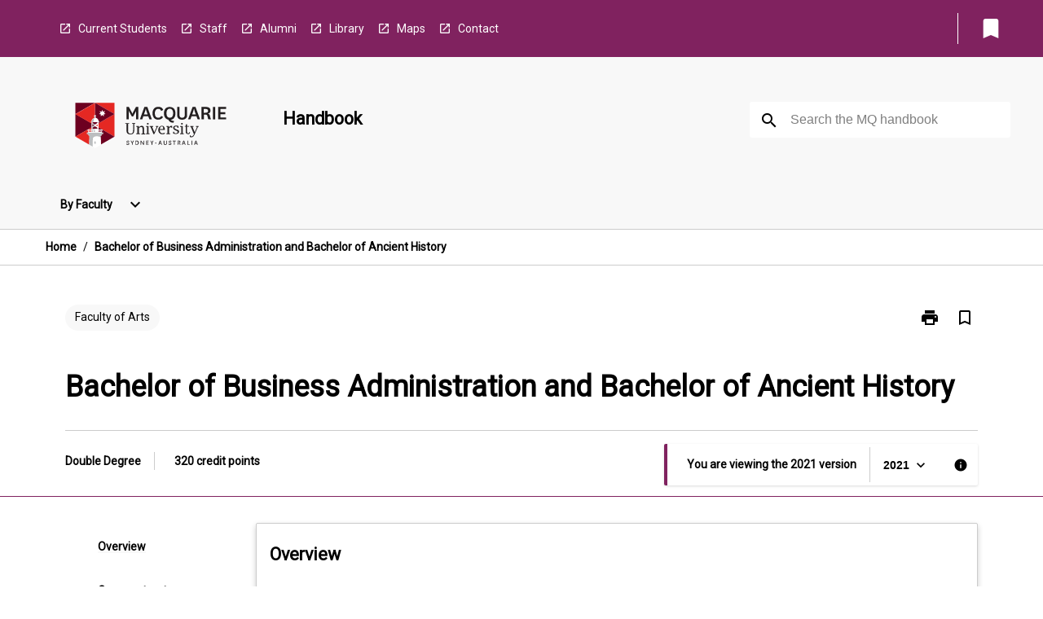

--- FILE ---
content_type: text/html
request_url: https://coursehandbook.mq.edu.au/2021/doubledegree/d000343
body_size: 28707
content:
<!DOCTYPE html><html><head><meta charSet="utf-8"/><meta name="viewport" content="width=device-width"/><link rel="icon" href="https://cap-theme-prod-ap-southeast-2.s3.ap-southeast-2.amazonaws.com/mq/mq_favicon.ico" role="navigation"/><title>Bachelor of Business Administration and Bachelor of Ancient History</title><link rel="canonical" href="https://coursehandbook.mq.edu.au/2021/doubledegree/d000343"/><meta name="description" content="The Handbook is the official source of information about Macquarie University&#x27;s undergraduate, graduate and postgraduate studies, and pre-university pathway programs."/><meta name="author" content=""/><meta name="keywords" content=""/><meta name="DC.Language" content="en" scheme="RFC1766"/><meta name="DC.Identifier" content="https://coursehandbook.mq.edu.au/"/><meta name="DC.Description" content="The Handbook is the official source of information about Macquarie University&#x27;s undergraduate, graduate and postgraduate studies, and pre-university pathway programs."/><meta name="EDNA.Audience" content="Academic &amp; administrative staff, Current &amp; prospective students, Alumni and other Visitors"/><meta name="DC.Date" content="YYYY-MM-DD" scheme="ISO8601"/><meta name="DC.Publisher" content="Macquarie University"/><meta name="DC.Creator" content="Macquarie University"/><meta name="next-head-count" content="15"/><link rel="preload" href="/_next/static/css/63c0e16d48e05785.css" as="style"/><link rel="stylesheet" href="/_next/static/css/63c0e16d48e05785.css" data-n-g=""/><noscript data-n-css=""></noscript><script defer="" nomodule="" src="/_next/static/chunks/polyfills-78c92fac7aa8fdd8.js"></script><script src="/_next/static/chunks/webpack-8758d94b1620cc17.js" defer=""></script><script src="/_next/static/chunks/framework-1399ac321e9cc459.js" defer=""></script><script src="/_next/static/chunks/main-e9802e22d31dabaa.js" defer=""></script><script src="/_next/static/chunks/pages/_app-22507d37c7f5a70b.js" defer=""></script><script src="/_next/static/chunks/20-6ee15222ab599037.js" defer=""></script><script src="/_next/static/chunks/657-0f6e1c3a96cd1544.js" defer=""></script><script src="/_next/static/chunks/154-4f4ca9b9162a4381.js" defer=""></script><script src="/_next/static/chunks/27-a7af5c75d2b0c601.js" defer=""></script><script src="/_next/static/chunks/218-ec0541a8c0959690.js" defer=""></script><script src="/_next/static/chunks/pages/%5B...catchAll%5D-c0e2fde83b6053d0.js" defer=""></script><script src="/_next/static/a55880ytfXTmYLPdqcKiN/_buildManifest.js" defer=""></script><script src="/_next/static/a55880ytfXTmYLPdqcKiN/_ssgManifest.js" defer=""></script></head><body><script>window.__SITE_ENV_CONFIG__ = {"API_DOMAIN":"api-ap-southeast-2.prod.courseloop.com","CF_URL":"cf-api-ap-southeast-2.prod.courseloop.com"};
          window.__SITE_BOOTSTRAP_CONFIG__ = {"domain":"coursehandbook.mq.edu.au","siteId":"mq-prod-pres"};</script><div id="__next"><style data-emotion="css-global 1we6lmy-GlobalStylesProvider--GlobalStyles">@import url(https://fonts.googleapis.com/css?family=Roboto);@import url('https://fonts.googleapis.com/icon?family=Material+Icons');html,body{height:100%;}html{height:100%;scroll-behavior:smooth;}body{margin:0;font-family:'Roboto','Helvetica','Arial',sans-serif;max-width:100vw;overflow-x:hidden;font-size:14px;line-height:1.618;color:#000;}*,*:before,*:after{box-sizing:border-box;}h2{font-size:36px;}h3,.h3{color:#000;font-size:22px;font-weight:600;}h4{color:#000;font-size:16px;font-weight:bolder;}h5{font-size:14px;}h6{font-size:14px;font-weight:600;text-transform:uppercase;margin:0;}.BrowseResultContainer{min-height:60px;-webkit-align-content:center;-ms-flex-line-pack:center;align-content:center;}.icon.ai-link-arrow-section{padding-left:0!important;}@media print{@page{size:794px 1123px;}body.mozilla{max-width:794px;margin:auto;}}.material-icons.md-18{font-size:18px;}.material-icons.md-24{font-size:24px;}.material-icons.md-36{font-size:36px;}.material-icons.md-48{font-size:48px;}.material-icons.md-dark{color:rgba(0, 0, 0, 0.54);}.material-icons.md-dark.md-inactive{color:rgba(0, 0, 0, 0.26);}.material-icons.md-light{color:rgba(255, 255, 255, 1);}.material-icons.md-light.md-inactive{color:rgba(255, 255, 255, 0.3);}small{font-size:13px;}div.rrs .rrs__button{color:#000;}div.rrs .rrs__button .rrs__label,div.rrs .rrs__button:focus .rrs__label{border:none;outline:none;}div.rrs .rrs__option:focus{outline:none;}div.rrs .rrs__option.rrs__option--selected,div.rrs .rrs__option.rrs__option--next-selection,div.rrs .rrs__option:hover{color:#000;background:#E6E8EC;}.sr-only{position:absolute;overflow:hidden;clip:rect(0 0 0 0);height:1px;width:1px;margin:-1px;padding:0;border:0;}a:not([data-ignore-global-target])[target='_blank']{display:inline-block;position:relative;padding-left:1.5rem;}@media print{a:not([data-ignore-global-target])[target='_blank']{padding-left:0;}}a:not([data-ignore-global-target])[target='_blank']:before{content:'open_in_new';font-family:'Material Icons';font-size:1.143em;position:absolute;left:0;bottom:50%;-webkit-transform:translateY(50%);-moz-transform:translateY(50%);-ms-transform:translateY(50%);transform:translateY(50%);text-transform:none;speak:never;}@media print{a:not([data-ignore-global-target])[target='_blank']:before{display:none;}}a:not([data-ignore-global-target])[target='_blank'].header-quicklink,a:not([data-ignore-global-target])[target='_blank'].footer-quicklink{padding:1.5rem 1.5rem 1.5rem 35px;}a:not([data-ignore-global-target])[target='_blank'].academic-item-quick-links:before{content:'';}p a:not([data-ignore-global-target])[target='_blank']{padding-left:0px;}p a:not([data-ignore-global-target])[target='_blank']:hover,p a:not([data-ignore-global-target])[target='_blank']:focus{-webkit-text-decoration:underline;text-decoration:underline;}p a:not([data-ignore-global-target])[target='_blank']:before{display:none;}.readmore-content-wrapper a:not([data-ignore-global-target])[target='_blank']{padding-left:0;}.readmore-content-wrapper a:not([data-ignore-global-target])[target='_blank']:before{display:none;}a:-webkit-any-link{-webkit-text-decoration:none;text-decoration:none;}[class*='ToastBox']{bottom:0;display:grid;left:0;place-items:center;right:0;}[class*='ToastBox'] [class*='Box-Card']{border:0;border-radius:0;margin:0.25rem 0 0;width:calc(100vw - 1rem);}[class*='ToastBox'] .icon{margin-top:0.2rem;}.unswfeestable{width:100%;border-spacing:0;}.unswfeestable th{font-size:12px;}.unswfeestable th,.unswfeestable td{text-align:left;color:#646464;padding:1rem;}.unswfeestable tbody tr:nth-of-type(odd){background:#fafafa;}.unswfeestable tbody tr:first-of-type{font-weight:unset;}.unswfeestable a{-webkit-text-decoration:none;text-decoration:none;}.unswfeestable a:hover{-webkit-text-decoration:underline;text-decoration:underline;}.unswfeestable a::before{font-family:"Material Icons";font-weight:400;font-style:normal;display:inline-block;content:"open_in_new";margin-right:0.5em;}@media screen and (max-width: 319px){.unswfeestable,.unswfeestable tbody,.unswfeestable tr,.unswfeestable td{display:block;}.unswfeestable thead,.unswfeestable th{display:none;}.unswfeestable td{padding:0;}.unswfeestable tbody tr{padding:1em;border:1px solid #d2d2d2;}.unswfeestable tbody tr:nth-of-type(odd){background:inherit;}.unswfeestable tbody tr:not(:last-child){margin-bottom:10px;}.unswfeestable tbody tr td:first-of-type{margin-bottom:4px;}}@media print{*{overflow:visible!important;-webkit-print-color-adjust:exact!important;-webkit-print-color-adjust:exact!important;color-adjust:exact!important;}#academic-item-banner>div{padding:0;}[class*='SGlobalHeader'],[role='search'],nav,#dropdownmenu,[class*='BreadcrumbsBar'],[class*='NavMenuItemContainer'],[class*='StyledNavMenuCol'],[class*='ToggleContainer'] a,[class*='AccordionItemHeader'] button,.AccordionItem button,[Class*='AccordionHeader'] button,[class*='CallToActionButton'],[class*='Favorites--FavButton'],[class*='Page--GlobalLinksGrid']{display:none!important;}[class*='Card'],[class*='SAccordionContainer'],[class*='SAccordionContentContainer'],[class*='AttributesTable'],[class*='SAccordionHeader']{break-inside:auto;}[class*='StyledAILink'],a{break-inside:avoid;}[class*='SAccordionContainer'],[class*='SAccordionContentContainer'],[class*='SAccordionBodyContainer'],[class*='SAccordionBody'],[class*='CollapsibleContainer']{max-height:-webkit-max-content!important;max-height:-moz-max-content!important;max-height:max-content!important;height:-webkit-max-content!important;height:-moz-max-content!important;height:max-content!important;visibility:visible!important;}[class*='ReadMore--Body']{height:-webkit-fit-content!important;height:-moz-fit-content!important;height:fit-content!important;}[class*='ReadMore--Body'].clamp .readmore-content-wrapper{display:block!important;}[class*='SAccordionContentContainer']{white-space:initial!important;}[class*='SAccordionRegion']{visibility:visible!important;}[class*='SAccordionRegion'] *{visibility:visible!important;}[id*='structure']{break-inside:auto;}[id*='structure'] [class*='Card']{break-inside:auto;}[id*='structure'] [class*='Card'] [class*='SAccordionHeader'],[id*='structure'] [class*='Card'] [class*='StyledAILink'],[id*='structure'] [class*='Card'] .cs-item{break-inside:avoid;}[id*='structure'] [class*='Card'] [class*='StyledAILink'].cs-list-item{padding-top:0.25rem;padding-bottom:0.25rem;break-inside:avoid;}.logo{margin-left:0;}.main[role='banner'],.wrapper-sb{padding-left:0!important;}.academicItem [class*='BannerSection']{padding:1rem 0;margin:1rem auto;width:calc(100% - 1rem);}.academicItem [class*='BannerSection'] .contentWrapper{margin:0!important;}.academicItem [class*='BannerSection'] .contentWrapper [class*='Wrapper']{max-width:100vw;}.academicItem [class*='BannerSection'] .contentWrapper [class*='Wrapper'] [class*='StyledOverviewBadge']{margin-left:0rem;}.academicItem [class*='BannerSection'] .contentWrapper [class*='Wrapper'] h2{padding:0 1rem;}.academicItem [class*='BannerSection'] .contentWrapper [class*='Wrapper'] h2 +div{padding:0 1rem;}[class*='HtmlContent--Content']{width:100%!important;}[class*='Card']{box-shadow:none!important;}[class*='SAccordionToggleAll'],[class*='PrintButton']{display:none!important;}}.screen-only{display:block;}.print-only{display:none;}@media print{.screen-only{display:none!important;}.print-only{display:block!important;page-break-inside:avoid!important;break-inside:avoid!important;}}</style><style data-emotion="css 2hlkr4-Page--Container">.css-2hlkr4-Page--Container{background-color:#fff;}@media screen{.css-2hlkr4-Page--Container{display:-webkit-box;display:-webkit-flex;display:-ms-flexbox;display:flex;-webkit-flex-direction:column;-ms-flex-direction:column;flex-direction:column;min-height:100vh;}}</style><div class="css-2hlkr4-Page--Container e11sejwe3"><style data-emotion="css pxhjn4-styled--SHeader">.css-pxhjn4-styled--SHeader{-webkit-flex-direction:column;-ms-flex-direction:column;flex-direction:column;width:100%;}.css-pxhjn4-styled--SHeader .wrapper{display:-webkit-box;display:-webkit-flex;display:-ms-flexbox;display:flex;}.css-pxhjn4-styled--SHeader .wrapper-sb{-webkit-box-pack:justify;-webkit-justify-content:space-between;justify-content:space-between;}.css-pxhjn4-styled--SHeader .wrapper-end{-webkit-box-pack:end;-ms-flex-pack:end;-webkit-justify-content:flex-end;justify-content:flex-end;}.css-pxhjn4-styled--SHeader .wrapper .logo,.css-pxhjn4-styled--SHeader .wrapper .title,.css-pxhjn4-styled--SHeader .wrapper .search,.css-pxhjn4-styled--SHeader .wrapper .menu{-webkit-flex:1 1 auto;-ms-flex:1 1 auto;flex:1 1 auto;}.css-pxhjn4-styled--SHeader .main{color:#000;padding:1rem 2rem;}.css-pxhjn4-styled--SHeader .main .logo{width:-webkit-min-content;width:-moz-min-content;width:min-content;-webkit-flex:0 0 auto;-ms-flex:0 0 auto;flex:0 0 auto;margin-right:2rem;padding-top:21px;margin-left:15px;}@media screen and (max-width: 575px){.css-pxhjn4-styled--SHeader .main .logo{margin-left:5px;}}@media (max-width: 767px) and (min-width: 576px){.css-pxhjn4-styled--SHeader .main .logo{margin-left:20px;}}@media (max-width: 991px) and (min-width: 768px){.css-pxhjn4-styled--SHeader .main .logo{margin-left:15px;}}@media (max-width: 1200px) and (min-width: 992px){.css-pxhjn4-styled--SHeader .main .logo{margin-left:0;}}.css-pxhjn4-styled--SHeader .main .title h1{font-size:1.35rem;}@media screen and (max-width: 575px){.css-pxhjn4-styled--SHeader .main{padding:1rem;}.css-pxhjn4-styled--SHeader .main .logo{margin-right:1rem;}.css-pxhjn4-styled--SHeader .main .logo img{max-width:100px;}.css-pxhjn4-styled--SHeader .main [class*='Flex']:first-of-type .title h1{font-size:1rem;}}@media screen and (max-width: 767px){.css-pxhjn4-styled--SHeader .main .title{max-width:60%;}.css-pxhjn4-styled--SHeader .main .title h1{margin:0;}}.css-pxhjn4-styled--SHeader .footer{min-height:45px;background-color:#f1f1f1;}.css-pxhjn4-styled--SHeader .header-quicklink:hover,.css-pxhjn4-styled--SHeader .header-quicklink:focus{background-color:rgba(0, 0, 0, 0.2);-webkit-text-decoration:underline;text-decoration:underline;}.css-pxhjn4-styled--SHeader .header-quicklink:focus{margin:3px;background-color:rgba(0, 0, 0, 0.2);outline:2px solid #fff;}.css-pxhjn4-styled--SHeader .bookmark-button{color:#000;border-radius:3px;}.css-pxhjn4-styled--SHeader .bookmark-button:hover{background-color:rgba(0, 0, 0, 0.2);}.css-pxhjn4-styled--SHeader .bookmark-button:focus{background-color:rgba(0, 0, 0, 0.2);outline:2px solid #fff;}</style><div class="css-pxhjn4-styled--SHeader eic739x25"><style data-emotion="css 19me91j-styled--LinkBar">.css-19me91j-styled--LinkBar{color:#fff;background-color:#80225f;}</style><div class="header css-19me91j-styled--LinkBar eic739x28"><style data-emotion="css l0qq7c-Wrapper--Wrapper-styled--SHeaderLinksWrapper">.css-l0qq7c-Wrapper--Wrapper-styled--SHeaderLinksWrapper{max-width:1200px;margin:0 auto;display:none;display:none;-webkit-box-pack:end;-ms-flex-pack:end;-webkit-justify-content:flex-end;justify-content:flex-end;}@media screen and (min-width: 319px){.css-l0qq7c-Wrapper--Wrapper-styled--SHeaderLinksWrapper{display:none;}}@media screen and (min-width: 575px){.css-l0qq7c-Wrapper--Wrapper-styled--SHeaderLinksWrapper{display:none;}}@media screen and (min-width: 767px){.css-l0qq7c-Wrapper--Wrapper-styled--SHeaderLinksWrapper{display:-webkit-box;display:-webkit-flex;display:-ms-flexbox;display:flex;}}@media screen and (min-width: 319px){.css-l0qq7c-Wrapper--Wrapper-styled--SHeaderLinksWrapper{display:none;}}@media screen and (min-width: 575px){.css-l0qq7c-Wrapper--Wrapper-styled--SHeaderLinksWrapper{display:none;}}@media screen and (min-width: 767px){.css-l0qq7c-Wrapper--Wrapper-styled--SHeaderLinksWrapper{display:-webkit-box;display:-webkit-flex;display:-ms-flexbox;display:flex;}}</style><div display="none,none,none,flex" class="css-l0qq7c-Wrapper--Wrapper-styled--SHeaderLinksWrapper eic739x15"><style data-emotion="css 1e4ky91-SkipContent--SkipContentDesktop">.css-1e4ky91-SkipContent--SkipContentDesktop [data-reach-skip-link]{border:0;clip:rect(0 0 0 0);height:1px;width:1px;margin:-1px;padding:0;overflow:hidden;position:absolute;}.css-1e4ky91-SkipContent--SkipContentDesktop [data-reach-skip-nav-link]:focus{padding:10px;position:fixed;top:15px;left:25px;background:#fff;z-index:1;width:10em;height:auto;clip:auto;color:#000;font-weight:bold;box-shadow:0 2px 5px rgb(0 0 0 / 18%)!important;border-radius:3px;text-align:center;display:block;z-index:99999;-webkit-text-decoration:underline;text-decoration:underline;outline:2px solid #000;}@media screen and (max-width: 767px){.css-1e4ky91-SkipContent--SkipContentDesktop{margin-left:10px;}}</style><div class="css-1e4ky91-SkipContent--SkipContentDesktop e10gss2d1"><a href="#reach-skip-nav" data-reach-skip-link="" data-reach-skip-nav-link="">Skip to content</a></div><style data-emotion="css poujkb-HeaderLinks--HeaderLinksContainer">.css-poujkb-HeaderLinks--HeaderLinksContainer{-webkit-flex:1;-ms-flex:1;flex:1;display:-webkit-box;display:-webkit-flex;display:-ms-flexbox;display:flex;-webkit-align-items:center;-webkit-box-align:center;-ms-flex-align:center;align-items:center;-webkit-box-flex-wrap:wrap;-webkit-flex-wrap:wrap;-ms-flex-wrap:wrap;flex-wrap:wrap;-webkit-box-pack:start;-ms-flex-pack:start;-webkit-justify-content:flex-start;justify-content:flex-start;margin:1rem 1rem 1rem 2rem;border-right:1px solid #fff;padding-right:8px;}</style><nav class="header-quicklink-container css-poujkb-HeaderLinks--HeaderLinksContainer e17vx14c1" aria-label="quick links"><style data-emotion="css timfo0-HeaderLinks--HeaderLinkItem">.css-timfo0-HeaderLinks--HeaderLinkItem{padding:0.5rem 0 0.5rem 1.5rem;color:#fff;-webkit-text-decoration:none;text-decoration:none;position:relative;margin-right:1rem;}</style><a data-ignore-global-target="true" class="header-quicklink css-timfo0-HeaderLinks--HeaderLinkItem e17vx14c0" href="https://students.mq.edu.au/home" aria-label="Current Students" target="_blank" data-testid="header-quicklink-0" role="navigation">Current Students</a><a data-ignore-global-target="true" class="header-quicklink css-timfo0-HeaderLinks--HeaderLinkItem e17vx14c0" href="https://staff.mq.edu.au/home" aria-label="Staff" target="_blank" data-testid="header-quicklink-1" role="navigation">Staff</a><a data-ignore-global-target="true" class="header-quicklink css-timfo0-HeaderLinks--HeaderLinkItem e17vx14c0" href="https://www.mq.edu.au/connect/alumni" aria-label="Alumni" target="_blank" data-testid="header-quicklink-2" role="navigation">Alumni</a><a data-ignore-global-target="true" class="header-quicklink css-timfo0-HeaderLinks--HeaderLinkItem e17vx14c0" href="https://www.mq.edu.au/about/campus-services-and-facilities/library" aria-label="Library" target="_blank" data-testid="header-quicklink-3" role="navigation">Library</a><a data-ignore-global-target="true" class="header-quicklink css-timfo0-HeaderLinks--HeaderLinkItem e17vx14c0" href="https://www.mq.edu.au/about/contacts-and-maps/maps" aria-label="Maps" target="_blank" data-testid="header-quicklink-4" role="navigation">Maps</a><a data-ignore-global-target="true" class="header-quicklink css-timfo0-HeaderLinks--HeaderLinkItem e17vx14c0" href="https://www.mq.edu.au/contact-us" aria-label="Contact" target="_blank" data-testid="header-quicklink-5" role="navigation">Contact</a></nav><style data-emotion="css lzx77r-styled--SMenuButtonContainer">.css-lzx77r-styled--SMenuButtonContainer{position:relative;-webkit-align-self:center;-ms-flex-item-align:center;align-self:center;}</style><div aria-labelledby="my-lists-items" class="css-lzx77r-styled--SMenuButtonContainer etn7ac80"><style data-emotion="css ogt4rf-Button--Button-Button-Button--IconButton-IconButton-styled--SMenuButton">.css-ogt4rf-Button--Button-Button-Button--IconButton-IconButton-styled--SMenuButton{font-weight:600;border-width:1px;border-style:solid;border-color:transparent;border-radius:3px;color:#424242;fill:#424242;background-color:#f5f5f5;border-color:#e0e0e0;padding:0.5rem 1.75rem;font-size:14px;cursor:pointer;-webkit-transition:background-color 140ms ease,border-color 140ms ease;transition:background-color 140ms ease,border-color 140ms ease;display:-webkit-box;display:-webkit-flex;display:-ms-flexbox;display:flex;background:none;border:none;padding:4px;border-radius:50%;color:#000;border-radius:0;padding:0.5rem;}.css-ogt4rf-Button--Button-Button-Button--IconButton-IconButton-styled--SMenuButton:hover{background-color:#eeeeee;border-color:#bdbdbd;}.css-ogt4rf-Button--Button-Button-Button--IconButton-IconButton-styled--SMenuButton:disabled{color:#d2d2d2;fill:#d2d2d2;background-color:#a6a6a6;border-color:#a6a6a6;cursor:default;}.css-ogt4rf-Button--Button-Button-Button--IconButton-IconButton-styled--SMenuButton:disabled:hover{background-color:#E6E8EC;}.css-ogt4rf-Button--Button-Button-Button--IconButton-IconButton-styled--SMenuButton:hover,.css-ogt4rf-Button--Button-Button-Button--IconButton-IconButton-styled--SMenuButton:focus{background:#E6E8EC;}.css-ogt4rf-Button--Button-Button-Button--IconButton-IconButton-styled--SMenuButton:focus{outline:2px solid;}.css-ogt4rf-Button--Button-Button-Button--IconButton-IconButton-styled--SMenuButton:disabled{border:none;background:none;}.css-ogt4rf-Button--Button-Button-Button--IconButton-IconButton-styled--SMenuButton:disabled:hover{border:none;background:none;}.css-ogt4rf-Button--Button-Button-Button--IconButton-IconButton-styled--SMenuButton:hover{background-color:#E6E8EC;}.css-ogt4rf-Button--Button-Button-Button--IconButton-IconButton-styled--SMenuButton:focus{outline:2px solid #000;}</style><button class="bookmark-button css-ogt4rf-Button--Button-Button-Button--IconButton-IconButton-styled--SMenuButton etn7ac82" aria-label="My List" aria-expanded="false" aria-controls="my-list-container" data-testid="bookmark-icon"><style data-emotion="css 1lklsop-styled--SBookmarkIcon">.css-1lklsop-styled--SBookmarkIcon.material-icons{color:#fff;}</style><style data-emotion="css 1hk6os-MaterialIcon--IconWrapper-styled--SBookmarkIcon">.css-1hk6os-MaterialIcon--IconWrapper-styled--SBookmarkIcon{vertical-align:middle;}.css-1hk6os-MaterialIcon--IconWrapper-styled--SBookmarkIcon.material-icons{color:#fff;}</style><i aria-hidden="true" class="material-icons 32px etn7ac81 css-1hk6os-MaterialIcon--IconWrapper-styled--SBookmarkIcon e1lj33n40" style="font-size:32px">bookmark</i></button></div></div></div><style data-emotion="css 12nzczd-styled--BrandBar">.css-12nzczd-styled--BrandBar{background-color:#F8F8F8;}@media screen and (max-width: 991px){.css-12nzczd-styled--BrandBar{padding:0.5rem!important;}}</style><div class="main css-12nzczd-styled--BrandBar eic739x27" role="banner"><style data-emotion="css 1dc5kae-Wrapper--Wrapper">.css-1dc5kae-Wrapper--Wrapper{max-width:1200px;margin:0 auto;}</style><div class="wrapper wrapper-sb css-1dc5kae-Wrapper--Wrapper ezw699s0"><style data-emotion="css 1agek3l-SkipContent--SkipContentMobile">.css-1agek3l-SkipContent--SkipContentMobile [data-reach-skip-link]{border:0;clip:rect(0 0 0 0);height:1px;width:1px;margin:-1px;padding:0;overflow:hidden;position:absolute;display:none;}@media screen and (max-width: 767px){.css-1agek3l-SkipContent--SkipContentMobile [data-reach-skip-link]{display:block;}}.css-1agek3l-SkipContent--SkipContentMobile [data-reach-skip-nav-link]:focus{padding:10px;position:fixed;top:15px;left:10px;background:#fff;z-index:1;width:10em;height:auto;clip:auto;color:#000;font-weight:bold;box-shadow:0 2px 5px rgb(0 0 0 / 18%)!important;border-radius:3px;text-align:center;display:none;z-index:99999;-webkit-text-decoration:underline;text-decoration:underline;outline:2px solid #000;}@media screen and (max-width: 767px){.css-1agek3l-SkipContent--SkipContentMobile [data-reach-skip-nav-link]:focus{display:block;}}</style><div class="css-1agek3l-SkipContent--SkipContentMobile e10gss2d0"><a href="#reach-skip-nav" data-reach-skip-link="" data-reach-skip-nav-link="">Skip to content</a></div><style data-emotion="css 99e8j4-Box--Box-Box-Flex--Flex-Flex">.css-99e8j4-Box--Box-Box-Flex--Flex-Flex{-webkit-flex:1;-ms-flex:1;flex:1;box-sizing:border-box;-webkit-align-items:center;-webkit-box-align:center;-ms-flex-align:center;align-items:center;display:-webkit-box;display:-webkit-flex;display:-ms-flexbox;display:flex;}</style><div class="css-99e8j4-Box--Box-Box-Flex--Flex-Flex e8qda2r1"><div class="logo"><style data-emotion="css 136q438-styled--SLogo">.css-136q438-styled--SLogo{height:92px;width:260px;}</style><style data-emotion="css iwh5ns-Logo--LinkLogo">.css-iwh5ns-Logo--LinkLogo{border:none!important;display:inline-block;}.css-iwh5ns-Logo--LinkLogo:focus{outline:2px solid #000;}</style><a href="https://www.mq.edu.au" data-testid="header-logo" title="Macquarie University - Home" target="_self" data-ignore-global-target="true" role="navigation" class="css-iwh5ns-Logo--LinkLogo ekvpsa90"><style data-emotion="css 13jg3q0-Logo--LogoImage">.css-13jg3q0-Logo--LogoImage{width:260px;height:92px;}</style><img src="https://cap-theme-prod-ap-southeast-2.s3.ap-southeast-2.amazonaws.com/mq/MQ_Int_HoriztonalLogo.svg" height="92px" width="260px" alt="logo" class="css-13jg3q0-Logo--LogoImage ekvpsa91"/></a></div><div class="title"><style data-emotion="css hx4mu3-GlobalHeader--TitleWrapper">.css-hx4mu3-GlobalHeader--TitleWrapper{padding-right:25px;}</style><div class="css-hx4mu3-GlobalHeader--TitleWrapper e1ppy7xt0"><h1 data-testid="title">Handbook</h1></div></div></div><style data-emotion="css jshiy7-Box--Box-Box-Flex--Flex-Flex">.css-jshiy7-Box--Box-Box-Flex--Flex-Flex{box-sizing:border-box;display:-webkit-box;display:-webkit-flex;display:-ms-flexbox;display:flex;}</style><div class="css-jshiy7-Box--Box-Box-Flex--Flex-Flex e8qda2r1"><style data-emotion="css 1rytsa2-styled--StyledSearchContainer">.css-1rytsa2-styled--StyledSearchContainer{display:-webkit-box;display:-webkit-flex;display:-ms-flexbox;display:flex;-webkit-flex-direction:column;-ms-flex-direction:column;flex-direction:column;-webkit-box-pack:center;-ms-flex-pack:center;-webkit-justify-content:center;justify-content:center;margin-top:0;}</style><div class="search css-1rytsa2-styled--StyledSearchContainer eic739x24" role="search"><style data-emotion="css hd1bjm-Position--Position-Position--Relative-MiniSearch--StyledMiniSearchContainer">.css-hd1bjm-Position--Position-Position--Relative-MiniSearch--StyledMiniSearchContainer{position:relative;padding-top:3px;}.css-hd1bjm-Position--Position-Position--Relative-MiniSearch--StyledMiniSearchContainer .advancedLinkWrapper{display:none;}.css-hd1bjm-Position--Position-Position--Relative-MiniSearch--StyledMiniSearchContainer.emptyResult .advancedLinkWrapper{display:block;}@media screen and (max-width: 767px){.css-hd1bjm-Position--Position-Position--Relative-MiniSearch--StyledMiniSearchContainer{position:absolute;-webkit-transform:translate(-85%, 0);-moz-transform:translate(-85%, 0);-ms-transform:translate(-85%, 0);transform:translate(-85%, 0);z-index:20;border:none;}}</style><div class="css-hd1bjm-Position--Position-Position--Relative-MiniSearch--StyledMiniSearchContainer e1cttxhc0"><style data-emotion="css 1vlh19s-Input--SSearchButton">.css-1vlh19s-Input--SSearchButton{width:320px;padding:0.34rem 0.15rem 0.34rem 1rem;text-align:left;font-size:1rem;font-family:({theme:e})=>e?.client?.global?.typography?.fontFamily;color:#a6a6a6;background-color:white;box-shadow:0 2px 5px rgba(0,0,0,0.18);font-size:14px;color:rgba(0, 0, 0, 0.87);border:1px solid #000;border-radius:3px;background:#fff;}.css-1vlh19s-Input--SSearchButton:focus{outline:2px solid #000;background-color:({theme:e})=>(0,x.H)(e?.colors?.black,.2);}.css-1vlh19s-Input--SSearchButton:hover{background-color:({theme:e})=>(0,x.H)(e?.colors?.black,.2);}.css-1vlh19s-Input--SSearchButton:focus{outline:2px solid #000;}.css-1vlh19s-Input--SSearchButton div{display:grid;grid-template-areas:'placeholder search';grid-template-columns:auto 30px;}.css-1vlh19s-Input--SSearchButton div span{color:rgba(0, 0, 0, 0.5);grid-area:placeholder;overflow:hidden;white-space:nowrap;text-overflow:ellipsis;line-height:2.5;}.css-1vlh19s-Input--SSearchButton div i{color:#000;grid-area:search;padding:0.25rem 0;}@media screen and (max-width: 767px){.css-1vlh19s-Input--SSearchButton{margin-right:-0.5rem;background-color:transparent;width:40px;padding:0.45rem 0.45rem;box-shadow:none;border:none;}.css-1vlh19s-Input--SSearchButton:hover{background-color:rgba(0, 0, 0, 0.2);}.css-1vlh19s-Input--SSearchButton:focus{background-color:rgba(0, 0, 0, 0.2);outline:2px solid #000;border:none;}.css-1vlh19s-Input--SSearchButton .search-icon{color:#000;}}</style><button elevation="2" class="css-1vlh19s-Input--SSearchButton ejfodyk2"><style data-emotion="css oxi151-MaterialIcon--IconWrapper">.css-oxi151-MaterialIcon--IconWrapper{vertical-align:middle;}</style><i aria-hidden="true" class="material-icons md-24 search-icon css-oxi151-MaterialIcon--IconWrapper e1lj33n40" style="font-size:md-24" tabindex="-1">search</i></button></div></div></div></div></div><style data-emotion="css vm2f7c-styled--BreadcrumbsBar">.css-vm2f7c-styled--BreadcrumbsBar{min-height:45px;background-color:#fff;border-top:1px solid #CCCCCC;border-bottom:1px solid #CCCCCC;}</style><nav aria-label="Breadcrumb" role="navigation" class="css-vm2f7c-styled--BreadcrumbsBar eic739x26"><style data-emotion="css zbgawh-Wrapper--Wrapper">.css-zbgawh-Wrapper--Wrapper{height:42px;max-width:1200px;margin:0 auto;padding-left:16px;padding-right:16px;display:-webkit-box;display:-webkit-flex;display:-ms-flexbox;display:flex;}</style><div display="flex" height="42" class="css-zbgawh-Wrapper--Wrapper ezw699s0"></div></nav><div id="reach-skip-nav" data-reach-skip-nav-content=""></div></div><style data-emotion="css nbuc7r-Page--Main">.css-nbuc7r-Page--Main{background-color:#fff;-webkit-flex:1;-ms-flex:1;flex:1;}</style><main role="main" class="css-nbuc7r-Page--Main e11sejwe2"><style data-emotion="css y43fgo-styled--Container">.css-y43fgo-styled--Container{background-color:#fff;display:-webkit-box;display:-webkit-flex;display:-ms-flexbox;display:flex;-webkit-flex-direction:column;-ms-flex-direction:column;flex-direction:column;}.css-y43fgo-styled--Container.home .banner .contentWrapper{padding:1rem 0;}.css-y43fgo-styled--Container.home .main .contentWrapper{max-width:100vw;padding:0;}.css-y43fgo-styled--Container.academicItem .main,.css-y43fgo-styled--Container.academicItem .aside{padding:0;margin-top:0!important;}@media screen and (min-width: 991px){.css-y43fgo-styled--Container.academicItem .main,.css-y43fgo-styled--Container.academicItem .aside{padding:0 0.5rem;}}.css-y43fgo-styled--Container.academicItem .main{max-width:100vw;margin-top:1rem;}@media screen and (max-width: 991px){.css-y43fgo-styled--Container.academicItem .main{margin-top:0;}}.css-y43fgo-styled--Container.academicItem .contentWrapper{padding:0;}.css-y43fgo-styled--Container.academicItem .content{overflow:initial;}.css-y43fgo-styled--Container.academicItem .content .e1jnv3nd0{max-width:16%;}.css-y43fgo-styled--Container.academicItem .content .e1jnv3nd1{top:0;}.css-y43fgo-styled--Container[class*='GeneralContent'] .contentWrapper{padding:0;}.css-y43fgo-styled--Container.search .AccordionItem{padding:0;}.css-y43fgo-styled--Container .AccordionItem{max-width:calc(100vw - 1rem);}.css-y43fgo-styled--Container .contentWrapper{overflow:initial;}.css-y43fgo-styled--Container .layout{position:relative;}@media screen and (min-width: calc(767px)){.css-y43fgo-styled--Container .layout{-webkit-flex-direction:column;-ms-flex-direction:column;flex-direction:column;}}</style><div class="AIPage css-y43fgo-styled--Container e1beyhwr9"><style data-emotion="css 1murskt-styled--BannerSection">.css-1murskt-styled--BannerSection{background-color:#fff;padding:1rem;}.css-1murskt-styled--BannerSection:first-of-type{border-bottom:unset;}</style><div class="css-1murskt-styled--BannerSection e1beyhwr10"><style data-emotion="css zybkob-styled--ContentWrapper">.css-zybkob-styled--ContentWrapper{margin:0 auto;overflow:inherit;max-width:1200px;width:100%;padding:0 1rem;background-color:#fff;}</style><div class="css-zybkob-styled--ContentWrapper e1beyhwr7"><style data-emotion="css 18insl6-Banner--Banner">.css-18insl6-Banner--Banner{width:100%;margin-bottom:4px;margin-left:0;margin-right:0;}@media screen and (min-width: 575px){.css-18insl6-Banner--Banner{margin-bottom:-35px;}}</style><div id="academic-item-banner" role="banner" aria-label="academic item" class="css-18insl6-Banner--Banner etpkvrf0"><style data-emotion="css 1mnbe2l-Wrapper--Wrapper">.css-1mnbe2l-Wrapper--Wrapper{width:100%;max-width:1200px;margin:0 auto;padding-left:0;padding-right:0;padding-top:0;padding-bottom:0;}@media screen and (min-width: 319px){.css-1mnbe2l-Wrapper--Wrapper{padding-left:0;padding-right:0;padding-top:0;padding-bottom:0;}}@media screen and (min-width: 575px){.css-1mnbe2l-Wrapper--Wrapper{padding-left:24px;padding-right:24px;padding-top:32px;padding-bottom:32px;}}@media screen and (min-width: 767px){.css-1mnbe2l-Wrapper--Wrapper{padding-left:24px;padding-right:24px;padding-top:32px;padding-bottom:32px;}}</style><div width="100%" class="css-1mnbe2l-Wrapper--Wrapper ezw699s0"><style data-emotion="css 7je9hj-Box--Box-Box-Flex--Flex-Flex-styled--StyledFlex">.css-7je9hj-Box--Box-Box-Flex--Flex-Flex-styled--StyledFlex{margin:0 auto;box-sizing:border-box;-webkit-flex-direction:column;-ms-flex-direction:column;flex-direction:column;display:-webkit-box;display:-webkit-flex;display:-ms-flexbox;display:flex;margin:0 auto;}.css-7je9hj-Box--Box-Box-Flex--Flex-Flex-styled--StyledFlex .ai-banner-variable-flex{-webkit-flex-direction:row;-ms-flex-direction:row;flex-direction:row;}@media screen and (max-width: 815px){.css-7je9hj-Box--Box-Box-Flex--Flex-Flex-styled--StyledFlex .ai-banner-variable-flex{-webkit-flex-direction:column;-ms-flex-direction:column;flex-direction:column;}}.css-7je9hj-Box--Box-Box-Flex--Flex-Flex-styled--StyledFlex .switcherContainer{margin-top:0;}@media screen and (max-width: 815px){.css-7je9hj-Box--Box-Box-Flex--Flex-Flex-styled--StyledFlex .switcherContainer{margin-top:24px;}}.css-7je9hj-Box--Box-Box-Flex--Flex-Flex-styled--StyledFlex .switcher{-webkit-box-pack:end;-ms-flex-pack:end;-webkit-justify-content:flex-end;justify-content:flex-end;}@media screen and (max-width: 815px){.css-7je9hj-Box--Box-Box-Flex--Flex-Flex-styled--StyledFlex .switcher{-webkit-box-pack:start;-ms-flex-pack:start;-webkit-justify-content:flex-start;justify-content:flex-start;}}@media print{.css-7je9hj-Box--Box-Box-Flex--Flex-Flex-styled--StyledFlex .switcher{display:none;}}</style><div class="css-7je9hj-Box--Box-Box-Flex--Flex-Flex-styled--StyledFlex e1ixoanv8"><style data-emotion="css eiyvuc-Box--Box-Box-Flex--Flex-Flex-styled--StyledFlex">.css-eiyvuc-Box--Box-Box-Flex--Flex-Flex-styled--StyledFlex{box-sizing:border-box;-webkit-box-pack:justify;-webkit-justify-content:space-between;justify-content:space-between;display:-webkit-box;display:-webkit-flex;display:-ms-flexbox;display:flex;}.css-eiyvuc-Box--Box-Box-Flex--Flex-Flex-styled--StyledFlex .ai-banner-variable-flex{-webkit-flex-direction:row;-ms-flex-direction:row;flex-direction:row;}@media screen and (max-width: 815px){.css-eiyvuc-Box--Box-Box-Flex--Flex-Flex-styled--StyledFlex .ai-banner-variable-flex{-webkit-flex-direction:column;-ms-flex-direction:column;flex-direction:column;}}.css-eiyvuc-Box--Box-Box-Flex--Flex-Flex-styled--StyledFlex .switcherContainer{margin-top:0;}@media screen and (max-width: 815px){.css-eiyvuc-Box--Box-Box-Flex--Flex-Flex-styled--StyledFlex .switcherContainer{margin-top:24px;}}.css-eiyvuc-Box--Box-Box-Flex--Flex-Flex-styled--StyledFlex .switcher{-webkit-box-pack:end;-ms-flex-pack:end;-webkit-justify-content:flex-end;justify-content:flex-end;}@media screen and (max-width: 815px){.css-eiyvuc-Box--Box-Box-Flex--Flex-Flex-styled--StyledFlex .switcher{-webkit-box-pack:start;-ms-flex-pack:start;-webkit-justify-content:flex-start;justify-content:flex-start;}}@media print{.css-eiyvuc-Box--Box-Box-Flex--Flex-Flex-styled--StyledFlex .switcher{display:none;}}</style><div class="css-eiyvuc-Box--Box-Box-Flex--Flex-Flex-styled--StyledFlex e1ixoanv8"><style data-emotion="css t711qv-Pill--Pill-Pill-Badge--Badge-styled--StyledOverviewBadge">.css-t711qv-Pill--Pill-Pill-Badge--Badge-styled--StyledOverviewBadge{font-size:12px;text-transform:uppercase;border-width:2px;border-style:solid;border-radius:1000px;padding:2px 8px;font-size:0.75rem;color:#000;background-color:#F8F8F8;border-color:#000;text-align:center;white-space:nowrap;vertical-align:baseline;line-height:1;text-overflow:ellipsis;overflow:hidden;border-radius:1rem;display:inline-block;padding:0.5rem 0.75rem;margin-right:0.25rem;border-width:0;text-transform:capitalize;font-size:0.75rem;border-color:[object Object];color:#000;background-color:#F8F8F8;font-size:14px;color:#000;background-color:#F8F8F8;text-transform:unset;}.css-t711qv-Pill--Pill-Pill-Badge--Badge-styled--StyledOverviewBadge:empty{display:none;}</style><span color="#000" font-size="0.75rem" class="css-t711qv-Pill--Pill-Pill-Badge--Badge-styled--StyledOverviewBadge e1ixoanv0">Faculty of Arts</span><style data-emotion="css rv781d-Box--Box-Box-Flex--Flex-Flex-styled--StyledFlexContainer">.css-rv781d-Box--Box-Box-Flex--Flex-Flex-styled--StyledFlexContainer{box-sizing:border-box;display:-webkit-box;display:-webkit-flex;display:-ms-flexbox;display:flex;-webkit-align-items:baseline;-webkit-box-align:baseline;-ms-flex-align:baseline;align-items:baseline;}@media screen and (max-width: 575px){.css-rv781d-Box--Box-Box-Flex--Flex-Flex-styled--StyledFlexContainer{-webkit-flex-direction:row;-ms-flex-direction:row;flex-direction:row;}}</style><div class="css-rv781d-Box--Box-Box-Flex--Flex-Flex-styled--StyledFlexContainer e1ixoanv7"><style data-emotion="css o7t9w8-Button--Button-Button-Button--IconButton-IconButton-styled--PrintButton">.css-o7t9w8-Button--Button-Button-Button--IconButton-IconButton-styled--PrintButton{font-weight:600;border-width:1px;border-style:solid;border-color:transparent;border-radius:3px;color:#424242;fill:#424242;background-color:#f5f5f5;border-color:#e0e0e0;padding:0.5rem 1.75rem;font-size:14px;padding:0;cursor:pointer;-webkit-transition:background-color 140ms ease,border-color 140ms ease;transition:background-color 140ms ease,border-color 140ms ease;display:-webkit-box;display:-webkit-flex;display:-ms-flexbox;display:flex;background:none;border:none;padding:4px;border-radius:50%;color:#000;display:inherit;border-radius:2px;padding:1rem;min-width:100px;line-height:1.618;min-width:-webkit-fit-content;min-width:-moz-fit-content;min-width:fit-content;padding:0;}.css-o7t9w8-Button--Button-Button-Button--IconButton-IconButton-styled--PrintButton:hover{background-color:#eeeeee;border-color:#bdbdbd;}.css-o7t9w8-Button--Button-Button-Button--IconButton-IconButton-styled--PrintButton:disabled{color:#d2d2d2;fill:#d2d2d2;background-color:#a6a6a6;border-color:#a6a6a6;cursor:default;}.css-o7t9w8-Button--Button-Button-Button--IconButton-IconButton-styled--PrintButton:disabled:hover{background-color:#E6E8EC;}.css-o7t9w8-Button--Button-Button-Button--IconButton-IconButton-styled--PrintButton:hover,.css-o7t9w8-Button--Button-Button-Button--IconButton-IconButton-styled--PrintButton:focus{background:#E6E8EC;}.css-o7t9w8-Button--Button-Button-Button--IconButton-IconButton-styled--PrintButton:focus{outline:2px solid;}.css-o7t9w8-Button--Button-Button-Button--IconButton-IconButton-styled--PrintButton:disabled{border:none;background:none;}.css-o7t9w8-Button--Button-Button-Button--IconButton-IconButton-styled--PrintButton:disabled:hover{border:none;background:none;}.css-o7t9w8-Button--Button-Button-Button--IconButton-IconButton-styled--PrintButton span{color:#000;margin-left:1rem;}.css-o7t9w8-Button--Button-Button-Button--IconButton-IconButton-styled--PrintButton i{color:#000;-webkit-text-decoration:none;text-decoration:none;}.css-o7t9w8-Button--Button-Button-Button--IconButton-IconButton-styled--PrintButton:hover,.css-o7t9w8-Button--Button-Button-Button--IconButton-IconButton-styled--PrintButton:focus{background-color:#E6E8EC;}.css-o7t9w8-Button--Button-Button-Button--IconButton-IconButton-styled--PrintButton:focus{outline:2px solid #000;}</style><button class="css-o7t9w8-Button--Button-Button-Button--IconButton-IconButton-styled--PrintButton e1beyhwr0"><style data-emotion="css 13tpxqo-Icons--StyledITag">.css-13tpxqo-Icons--StyledITag{vertical-align:middle;}</style><i aria-hidden="true" class="material-icons md-24 css-13tpxqo-Icons--StyledITag e1ot1o1i0" style="font-size:md-24">print</i><style data-emotion="css 1jekr9z-ReadMore--SROnly">.css-1jekr9z-ReadMore--SROnly{border:0;clip:rect(0 0 0 0);height:1px;margin:-1px;overflow:hidden;padding:0;position:absolute;width:1px;}@media print{.css-1jekr9z-ReadMore--SROnly{display:none;}}</style><div class="css-1jekr9z-ReadMore--SROnly e1ydu1r42">Print <!-- -->Bachelor of Business Administration and Bachelor of Ancient History<!-- --> page</div></button><style data-emotion="css 1gdje6h-Button--Button-Button-Button--IconButton-IconButton-Favorites--FavButton">.css-1gdje6h-Button--Button-Button-Button--IconButton-IconButton-Favorites--FavButton{font-weight:600;border-width:1px;border-style:solid;border-color:transparent;border-radius:3px;color:#424242;fill:#424242;background-color:#f5f5f5;border-color:#e0e0e0;padding:0.5rem 1.75rem;font-size:14px;cursor:pointer;-webkit-transition:background-color 140ms ease,border-color 140ms ease;transition:background-color 140ms ease,border-color 140ms ease;display:-webkit-box;display:-webkit-flex;display:-ms-flexbox;display:flex;background:none;border:none;padding:4px;border-radius:50%;color:#000;background-color:#f1f1f1;border-radius:100%;width:32px;height:32px;display:grid;place-items:center;margin-left:15px;background-color:unset;}.css-1gdje6h-Button--Button-Button-Button--IconButton-IconButton-Favorites--FavButton:hover{background-color:#eeeeee;border-color:#bdbdbd;}.css-1gdje6h-Button--Button-Button-Button--IconButton-IconButton-Favorites--FavButton:disabled{color:#d2d2d2;fill:#d2d2d2;background-color:#a6a6a6;border-color:#a6a6a6;cursor:default;}.css-1gdje6h-Button--Button-Button-Button--IconButton-IconButton-Favorites--FavButton:disabled:hover{background-color:#E6E8EC;}.css-1gdje6h-Button--Button-Button-Button--IconButton-IconButton-Favorites--FavButton:hover,.css-1gdje6h-Button--Button-Button-Button--IconButton-IconButton-Favorites--FavButton:focus{background:#E6E8EC;}.css-1gdje6h-Button--Button-Button-Button--IconButton-IconButton-Favorites--FavButton:focus{outline:2px solid;}.css-1gdje6h-Button--Button-Button-Button--IconButton-IconButton-Favorites--FavButton:disabled{border:none;background:none;}.css-1gdje6h-Button--Button-Button-Button--IconButton-IconButton-Favorites--FavButton:disabled:hover{border:none;background:none;}.css-1gdje6h-Button--Button-Button-Button--IconButton-IconButton-Favorites--FavButton:hover,.css-1gdje6h-Button--Button-Button-Button--IconButton-IconButton-Favorites--FavButton:focus{background:#E6E8EC;}.css-1gdje6h-Button--Button-Button-Button--IconButton-IconButton-Favorites--FavButton:focus{outline:2px solid #000;}@media screen and (max-width: 767px){.css-1gdje6h-Button--Button-Button-Button--IconButton-IconButton-Favorites--FavButton{margin-left:10px;}}</style><button data-testid="fav-icon" aria-label="Bookmark, Bachelor of Business Administration and Bachelor of Ancient History" class="css-1gdje6h-Button--Button-Button-Button--IconButton-IconButton-Favorites--FavButton el6rnfm2"><i aria-hidden="true" class="material-icons md-24 css-oxi151-MaterialIcon--IconWrapper e1lj33n40" style="font-size:md-24;color:#000">bookmark_border</i></button></div></div><style data-emotion="css 1j3zo59-styled--StyledHeading-ComponentHeading--ComponentHeading-styled--StyledHeading">.css-1j3zo59-styled--StyledHeading-ComponentHeading--ComponentHeading-styled--StyledHeading{margin:1rem 0;padding:0;color:#000;color:#000;border-bottom:1px solid #CCCCCC;padding:1.5rem 0;word-wrap:break-word;overflow-wrap:break-word;}</style><h2 data-testid="ai-header" class="css-1j3zo59-styled--StyledHeading-ComponentHeading--ComponentHeading-styled--StyledHeading e1ixoanv9">Bachelor of Business Administration and Bachelor of Ancient History</h2><style data-emotion="css 1ml8wox-Box--Box-Box-Flex--Flex-Flex-styled--StyledFlex">.css-1ml8wox-Box--Box-Box-Flex--Flex-Flex-styled--StyledFlex{box-sizing:border-box;display:-webkit-box;display:-webkit-flex;display:-ms-flexbox;display:flex;}.css-1ml8wox-Box--Box-Box-Flex--Flex-Flex-styled--StyledFlex .ai-banner-variable-flex{-webkit-flex-direction:row;-ms-flex-direction:row;flex-direction:row;}@media screen and (max-width: 815px){.css-1ml8wox-Box--Box-Box-Flex--Flex-Flex-styled--StyledFlex .ai-banner-variable-flex{-webkit-flex-direction:column;-ms-flex-direction:column;flex-direction:column;}}.css-1ml8wox-Box--Box-Box-Flex--Flex-Flex-styled--StyledFlex .switcherContainer{margin-top:0;}@media screen and (max-width: 815px){.css-1ml8wox-Box--Box-Box-Flex--Flex-Flex-styled--StyledFlex .switcherContainer{margin-top:24px;}}.css-1ml8wox-Box--Box-Box-Flex--Flex-Flex-styled--StyledFlex .switcher{-webkit-box-pack:end;-ms-flex-pack:end;-webkit-justify-content:flex-end;justify-content:flex-end;}@media screen and (max-width: 815px){.css-1ml8wox-Box--Box-Box-Flex--Flex-Flex-styled--StyledFlex .switcher{-webkit-box-pack:start;-ms-flex-pack:start;-webkit-justify-content:flex-start;justify-content:flex-start;}}@media print{.css-1ml8wox-Box--Box-Box-Flex--Flex-Flex-styled--StyledFlex .switcher{display:none;}}</style><div class="ai-banner-variable-flex css-1ml8wox-Box--Box-Box-Flex--Flex-Flex-styled--StyledFlex e1ixoanv8"><style data-emotion="css jcxds0-styled--StyledFlexItem">.css-jcxds0-styled--StyledFlexItem{-webkit-flex:1;-ms-flex:1;flex:1;padding-top:10px;padding-right:8px;}</style><div class="css-jcxds0-styled--StyledFlexItem e1ixoanv2"><style data-emotion="css gql9no-Box--Box-Box-Flex--Flex-Flex-styled--StyledFlex">.css-gql9no-Box--Box-Box-Flex--Flex-Flex-styled--StyledFlex{box-sizing:border-box;-webkit-align-items:center;-webkit-box-align:center;-ms-flex-align:center;align-items:center;-webkit-box-pack:start;-ms-flex-pack:start;-webkit-justify-content:flex-start;justify-content:flex-start;display:-webkit-box;display:-webkit-flex;display:-ms-flexbox;display:flex;}.css-gql9no-Box--Box-Box-Flex--Flex-Flex-styled--StyledFlex .ai-banner-variable-flex{-webkit-flex-direction:row;-ms-flex-direction:row;flex-direction:row;}@media screen and (max-width: 815px){.css-gql9no-Box--Box-Box-Flex--Flex-Flex-styled--StyledFlex .ai-banner-variable-flex{-webkit-flex-direction:column;-ms-flex-direction:column;flex-direction:column;}}.css-gql9no-Box--Box-Box-Flex--Flex-Flex-styled--StyledFlex .switcherContainer{margin-top:0;}@media screen and (max-width: 815px){.css-gql9no-Box--Box-Box-Flex--Flex-Flex-styled--StyledFlex .switcherContainer{margin-top:24px;}}.css-gql9no-Box--Box-Box-Flex--Flex-Flex-styled--StyledFlex .switcher{-webkit-box-pack:end;-ms-flex-pack:end;-webkit-justify-content:flex-end;justify-content:flex-end;}@media screen and (max-width: 815px){.css-gql9no-Box--Box-Box-Flex--Flex-Flex-styled--StyledFlex .switcher{-webkit-box-pack:start;-ms-flex-pack:start;-webkit-justify-content:flex-start;justify-content:flex-start;}}@media print{.css-gql9no-Box--Box-Box-Flex--Flex-Flex-styled--StyledFlex .switcher{display:none;}}</style><div class="css-gql9no-Box--Box-Box-Flex--Flex-Flex-styled--StyledFlex e1ixoanv8"><style data-emotion="css xaapy3-styled--StyledFlexItemSubheading">.css-xaapy3-styled--StyledFlexItemSubheading{padding-right:1rem;margin-right:8px;border-right:1px solid rgba(0, 0, 0, 0.2);}</style><div class="css-xaapy3-styled--StyledFlexItemSubheading e1ixoanv1"><style data-emotion="css 6kml4x-styled--StyledSubheading">.css-6kml4x-styled--StyledSubheading{margin:0;color:#000;-webkit-text-size-adjust:none;}</style><h5 class="introDetails__sub_heading css-6kml4x-styled--StyledSubheading e1ixoanv4">Double Degree</h5></div><style data-emotion="css 3o8c36-styled--StyledFlexItem">.css-3o8c36-styled--StyledFlexItem{-webkit-flex:1;-ms-flex:1;flex:1;margin-right:8px;padding-left:1rem;}</style><div class="css-3o8c36-styled--StyledFlexItem e1ixoanv2"><h5 class="introDetails__sub_heading css-6kml4x-styled--StyledSubheading e1ixoanv4">320 credit points</h5></div></div></div><style data-emotion="css mrbf65-styled--StyledFlexItem">.css-mrbf65-styled--StyledFlexItem{-webkit-flex:1;-ms-flex:1;flex:1;text-align:center;}</style><div class="switcherContainer css-mrbf65-styled--StyledFlexItem e1ixoanv2"><style data-emotion="css k8va8r-Box--Box-Box-Flex--Flex-Flex-styled--StyledFlex">.css-k8va8r-Box--Box-Box-Flex--Flex-Flex-styled--StyledFlex{-webkit-flex:1;-ms-flex:1;flex:1;box-sizing:border-box;display:-webkit-box;display:-webkit-flex;display:-ms-flexbox;display:flex;}.css-k8va8r-Box--Box-Box-Flex--Flex-Flex-styled--StyledFlex .ai-banner-variable-flex{-webkit-flex-direction:row;-ms-flex-direction:row;flex-direction:row;}@media screen and (max-width: 815px){.css-k8va8r-Box--Box-Box-Flex--Flex-Flex-styled--StyledFlex .ai-banner-variable-flex{-webkit-flex-direction:column;-ms-flex-direction:column;flex-direction:column;}}.css-k8va8r-Box--Box-Box-Flex--Flex-Flex-styled--StyledFlex .switcherContainer{margin-top:0;}@media screen and (max-width: 815px){.css-k8va8r-Box--Box-Box-Flex--Flex-Flex-styled--StyledFlex .switcherContainer{margin-top:24px;}}.css-k8va8r-Box--Box-Box-Flex--Flex-Flex-styled--StyledFlex .switcher{-webkit-box-pack:end;-ms-flex-pack:end;-webkit-justify-content:flex-end;justify-content:flex-end;}@media screen and (max-width: 815px){.css-k8va8r-Box--Box-Box-Flex--Flex-Flex-styled--StyledFlex .switcher{-webkit-box-pack:start;-ms-flex-pack:start;-webkit-justify-content:flex-start;justify-content:flex-start;}}@media print{.css-k8va8r-Box--Box-Box-Flex--Flex-Flex-styled--StyledFlex .switcher{display:none;}}</style><div class="switcher css-k8va8r-Box--Box-Box-Flex--Flex-Flex-styled--StyledFlex e1ixoanv8"></div></div></div></div></div></div></div></div><style data-emotion="css 1y36gn6-styled--ContentWrapperContainer">.css-1y36gn6-styled--ContentWrapperContainer{background-color:#fff;border-top:0.75px solid #80225f;}</style><div class="css-1y36gn6-styled--ContentWrapperContainer e1beyhwr8"><div class="content contentWrapper AIPage css-zybkob-styled--ContentWrapper e1beyhwr7"><div id="year-switcher-alert" style="margin-top:1rem"></div><style data-emotion="css vkl0n1-styled--Alerts-baseTheme--danger">.css-vkl0n1-styled--Alerts-baseTheme--danger .e1cjknfr0{width:100%;margin-top:0.75rem;box-shadow:0 1px 3px rgba(0,0,0,0.15);border-radius:4px;padding:0.75rem;max-width:96%;}@media print{.css-vkl0n1-styled--Alerts-baseTheme--danger .e1cjknfr0{margin-left:10px;max-width:98%;}}</style><div class="css-vkl0n1-styled--Alerts-baseTheme--danger e1beyhwr2"></div><style data-emotion="css 1y3ib0i-Box--Box-Box-Flex--Flex-Flex-styled--FlexLayout">.css-1y3ib0i-Box--Box-Box-Flex--Flex-Flex-styled--FlexLayout{box-sizing:border-box;-webkit-flex-direction:column;-ms-flex-direction:column;flex-direction:column;display:-webkit-box;display:-webkit-flex;display:-ms-flexbox;display:flex;}@media screen and (min-width: 319px){.css-1y3ib0i-Box--Box-Box-Flex--Flex-Flex-styled--FlexLayout{-webkit-flex-direction:column;-ms-flex-direction:column;flex-direction:column;}}@media screen and (min-width: 575px){.css-1y3ib0i-Box--Box-Box-Flex--Flex-Flex-styled--FlexLayout{-webkit-flex-direction:column;-ms-flex-direction:column;flex-direction:column;}}@media screen and (min-width: 767px){.css-1y3ib0i-Box--Box-Box-Flex--Flex-Flex-styled--FlexLayout{-webkit-flex-direction:row;-ms-flex-direction:row;flex-direction:row;}}@media print{.css-1y3ib0i-Box--Box-Box-Flex--Flex-Flex-styled--FlexLayout{-webkit-flex-direction:column-reverse;-ms-flex-direction:column-reverse;flex-direction:column-reverse;}}</style><div class="layout css-1y3ib0i-Box--Box-Box-Flex--Flex-Flex-styled--FlexLayout e1beyhwr1"></div><style data-emotion="css 1ormws8-AcademicItemQuickLinks--SAcademicItemQuickLinksFlex">.css-1ormws8-AcademicItemQuickLinks--SAcademicItemQuickLinksFlex{list-style:none;padding:0;margin:0;margin:1rem auto;display:-webkit-box;display:-webkit-flex;display:-ms-flexbox;display:flex;-webkit-box-flex-wrap:wrap;-webkit-flex-wrap:wrap;-ms-flex-wrap:wrap;flex-wrap:wrap;padding-left:0.5rem;}</style><ul aria-label="Academic Item Quick Links" class="css-1ormws8-AcademicItemQuickLinks--SAcademicItemQuickLinksFlex ei9z9sc0"><style data-emotion="css 119je6p-QuickLinkTile--SQuickLinkTile">.css-119je6p-QuickLinkTile--SQuickLinkTile{list-style:none;padding:1rem;height:100%;-webkit-flex:0 0 33.333333%;-ms-flex:0 0 33.333333%;flex:0 0 33.333333%;border:1px solid #000;border-radius:2px;background-color:#fff;border:none;}@media screen and (max-width: 767px){.css-119je6p-QuickLinkTile--SQuickLinkTile{-webkit-flex:100%;-ms-flex:100%;flex:100%;}}.css-119je6p-QuickLinkTile--SQuickLinkTile a{-webkit-text-decoration:none;text-decoration:none;color:#000;}.css-119je6p-QuickLinkTile--SQuickLinkTile a:focus{outline:2px solid #000;background-color:#E6E8EC;}.css-119je6p-QuickLinkTile--SQuickLinkTile a:focus span{-webkit-text-decoration:underline;text-decoration:underline;}.css-119je6p-QuickLinkTile--SQuickLinkTile:hover{background-color:#E6E8EC;}.css-119je6p-QuickLinkTile--SQuickLinkTile:hover a span{-webkit-text-decoration:underline;text-decoration:underline;}.css-119je6p-QuickLinkTile--SQuickLinkTile:hover a i{-webkit-text-decoration:none!important;text-decoration:none!important;}</style><li class="css-119je6p-QuickLinkTile--SQuickLinkTile e1w0g3g74"><style data-emotion="css r002fy-QuickLinkTile--SLink">.css-r002fy-QuickLinkTile--SLink{display:-webkit-box;display:-webkit-flex;display:-ms-flexbox;display:flex;-webkit-text-decoration:none;text-decoration:none;margin:-1rem;padding:1rem;}</style><a href="https://student1.mq.edu.au/" target="_blank" class="academic-item-quick-links css-r002fy-QuickLinkTile--SLink e1w0g3g73" data-ignore-global-target="true" role="navigation"><style data-emotion="css 1tdqrkl-Icons--StyledITag">.css-1tdqrkl-Icons--StyledITag{margin-right:24px;vertical-align:middle;}</style><i aria-hidden="true" class="material-icons 20px css-1tdqrkl-Icons--StyledITag e1ot1o1i0" style="font-size:20px">open_in_new</i><style data-emotion="css 16i5xwl-QuickLinkTile--SContent">.css-16i5xwl-QuickLinkTile--SContent{display:-webkit-box;display:-webkit-flex;display:-ms-flexbox;display:flex;-webkit-flex-direction:column;-ms-flex-direction:column;flex-direction:column;}</style><div class="css-16i5xwl-QuickLinkTile--SContent e1w0g3g72"><style data-emotion="css 1alvh0h-QuickLinkTile--STitle">.css-1alvh0h-QuickLinkTile--STitle{font-weight:700;font-size:0.9rem;}</style><div class="css-1alvh0h-QuickLinkTile--STitle e1w0g3g71"><span>eStudent</span></div><style data-emotion="css ab1j8p-QuickLinkTile--SBody">.css-ab1j8p-QuickLinkTile--SBody{font-weight:normal;}</style><p class="css-ab1j8p-QuickLinkTile--SBody e1w0g3g70"></p></div></a></li><li class="css-119je6p-QuickLinkTile--SQuickLinkTile e1w0g3g74"><a href="https://students.mq.edu.au/admin/fees-and-costs" target="_blank" class="academic-item-quick-links css-r002fy-QuickLinkTile--SLink e1w0g3g73" data-ignore-global-target="true" role="navigation"><i aria-hidden="true" class="material-icons 20px css-1tdqrkl-Icons--StyledITag e1ot1o1i0" style="font-size:20px">open_in_new</i><div class="css-16i5xwl-QuickLinkTile--SContent e1w0g3g72"><div class="css-1alvh0h-QuickLinkTile--STitle e1w0g3g71"><span>Student fees</span></div><p class="css-ab1j8p-QuickLinkTile--SBody e1w0g3g70"></p></div></a></li><li class="css-119je6p-QuickLinkTile--SQuickLinkTile e1w0g3g74"><a href="https://www.mq.edu.au/glossary/search" target="_blank" class="academic-item-quick-links css-r002fy-QuickLinkTile--SLink e1w0g3g73" data-ignore-global-target="true" role="navigation"><i aria-hidden="true" class="material-icons 20px css-1tdqrkl-Icons--StyledITag e1ot1o1i0" style="font-size:20px">open_in_new</i><div class="css-16i5xwl-QuickLinkTile--SContent e1w0g3g72"><div class="css-1alvh0h-QuickLinkTile--STitle e1w0g3g71"><span>University glossary</span></div><p class="css-ab1j8p-QuickLinkTile--SBody e1w0g3g70"></p></div></a></li></ul></div></div></div></main><style data-emotion="css 1ble6rd-Page--GlobaLinksGrid">.css-1ble6rd-Page--GlobaLinksGrid{border-top:1px solid #80225f;background-color:#fff;}</style><div class="css-1ble6rd-Page--GlobaLinksGrid e11sejwe1"><style data-emotion="css 1ado7e7-ModuleWrapper--SOuterWrapper">.css-1ado7e7-ModuleWrapper--SOuterWrapper{background-color:globalQuickLinkTileStyles.moduleWrapper.backgroundColor;padding-top:1rem;padding-bottom:1rem;}.css-1ado7e7-ModuleWrapper--SOuterWrapper:not(:last-of-type){border-bottom:1px solid #80225f;}</style><div class="css-1ado7e7-ModuleWrapper--SOuterWrapper e177cpz01"><style data-emotion="css 1y4cby3-ModuleWrapper--SInnerWrapper">.css-1y4cby3-ModuleWrapper--SInnerWrapper{max-width:1200px;margin:0 auto;padding:16px;}</style><div class="css-1y4cby3-ModuleWrapper--SInnerWrapper e177cpz00"><nav aria-label="quick links 3"><style data-emotion="css cxq4rg-GlobalQuickLinks--SQuickLinksGrid">.css-cxq4rg-GlobalQuickLinks--SQuickLinksGrid{display:grid;grid-template-columns:repeat(auto-fill, minmax(20rem, 1fr));grid-column-gap:1rem;grid-row-gap:1rem;list-style:none;padding:0;margin:0;}</style><ul class="css-cxq4rg-GlobalQuickLinks--SQuickLinksGrid e1yt35av0"><style data-emotion="css 1hcx57b-QuickLinkTile--SQuickLinkTile">.css-1hcx57b-QuickLinkTile--SQuickLinkTile{list-style:none;padding:1rem;height:100%;-webkit-flex:0 0 33.333333%;-ms-flex:0 0 33.333333%;flex:0 0 33.333333%;border:1px solid #000;border-radius:2px;background-color:#fff;}@media screen and (max-width: 767px){.css-1hcx57b-QuickLinkTile--SQuickLinkTile{-webkit-flex:100%;-ms-flex:100%;flex:100%;}}.css-1hcx57b-QuickLinkTile--SQuickLinkTile a{-webkit-text-decoration:none;text-decoration:none;color:#000;}.css-1hcx57b-QuickLinkTile--SQuickLinkTile a:focus{outline:2px solid #000;background-color:#E6E8EC;}.css-1hcx57b-QuickLinkTile--SQuickLinkTile a:focus span{-webkit-text-decoration:underline;text-decoration:underline;}.css-1hcx57b-QuickLinkTile--SQuickLinkTile:hover{background-color:#E6E8EC;}.css-1hcx57b-QuickLinkTile--SQuickLinkTile:hover a span{-webkit-text-decoration:underline;text-decoration:underline;}.css-1hcx57b-QuickLinkTile--SQuickLinkTile:hover a i{-webkit-text-decoration:none!important;text-decoration:none!important;}</style><li class="css-1hcx57b-QuickLinkTile--SQuickLinkTile e1w0g3g74"><a href="https://www.mq.edu.au/about/about-the-university/governance/macquarie-university-council/calendar-of-governance,-legislation-and-rules" target="_blank" class="css-r002fy-QuickLinkTile--SLink e1w0g3g73" data-ignore-global-target="true" role="navigation"><i aria-hidden="true" class="material-icons 20px css-1tdqrkl-Icons--StyledITag e1ot1o1i0" style="font-size:20px">open_in_new</i><div class="css-16i5xwl-QuickLinkTile--SContent e1w0g3g72"><div data-testid="global-quicklink-0" class="css-1alvh0h-QuickLinkTile--STitle e1w0g3g71"><span>University rules</span></div></div></a></li><li class="css-1hcx57b-QuickLinkTile--SQuickLinkTile e1w0g3g74"><a href="https://students.mq.edu.au/support/study/student-policy-gateway" target="_blank" class="css-r002fy-QuickLinkTile--SLink e1w0g3g73" data-ignore-global-target="true" role="navigation"><i aria-hidden="true" class="material-icons 20px css-1tdqrkl-Icons--StyledITag e1ot1o1i0" style="font-size:20px">open_in_new</i><div class="css-16i5xwl-QuickLinkTile--SContent e1w0g3g72"><div data-testid="global-quicklink-1" class="css-1alvh0h-QuickLinkTile--STitle e1w0g3g71"><span>Student policies</span></div></div></a></li><li class="css-1hcx57b-QuickLinkTile--SQuickLinkTile e1w0g3g74"><a href="https://www.mq.edu.au/study/calendar-of-dates" target="_blank" class="css-r002fy-QuickLinkTile--SLink e1w0g3g73" data-ignore-global-target="true" role="navigation"><i aria-hidden="true" class="material-icons 20px css-1tdqrkl-Icons--StyledITag e1ot1o1i0" style="font-size:20px">open_in_new</i><div class="css-16i5xwl-QuickLinkTile--SContent e1w0g3g72"><div data-testid="global-quicklink-2" class="css-1alvh0h-QuickLinkTile--STitle e1w0g3g71"><span>Important dates</span></div></div></a></li><li class="css-1hcx57b-QuickLinkTile--SQuickLinkTile e1w0g3g74"><a href="http://courses.mq.edu.au/" target="_blank" class="css-r002fy-QuickLinkTile--SLink e1w0g3g73" data-ignore-global-target="true" role="navigation"><i aria-hidden="true" class="material-icons 20px css-1tdqrkl-Icons--StyledITag e1ot1o1i0" style="font-size:20px">open_in_new</i><div class="css-16i5xwl-QuickLinkTile--SContent e1w0g3g72"><div data-testid="global-quicklink-3" class="css-1alvh0h-QuickLinkTile--STitle e1w0g3g71"><span>Information for future students</span></div></div></a></li><li class="css-1hcx57b-QuickLinkTile--SQuickLinkTile e1w0g3g74"><a href="http://handbook.mq.edu.au/2019/OtherInformation/HandbookArchive" target="_blank" class="css-r002fy-QuickLinkTile--SLink e1w0g3g73" data-ignore-global-target="true" role="navigation"><i aria-hidden="true" class="material-icons 20px css-1tdqrkl-Icons--StyledITag e1ot1o1i0" style="font-size:20px">open_in_new</i><div class="css-16i5xwl-QuickLinkTile--SContent e1w0g3g72"><div data-testid="global-quicklink-4" class="css-1alvh0h-QuickLinkTile--STitle e1w0g3g71"><span>Pre-2020 handbook</span></div></div></a></li><li class="css-1hcx57b-QuickLinkTile--SQuickLinkTile e1w0g3g74"><a href="https://connect.mq.edu.au/s/" target="_blank" class="css-r002fy-QuickLinkTile--SLink e1w0g3g73" data-ignore-global-target="true" role="navigation"><i aria-hidden="true" class="material-icons 20px css-1tdqrkl-Icons--StyledITag e1ot1o1i0" style="font-size:20px">open_in_new</i><div class="css-16i5xwl-QuickLinkTile--SContent e1w0g3g72"><div data-testid="global-quicklink-5" class="css-1alvh0h-QuickLinkTile--STitle e1w0g3g71"><span>Ask a question</span></div></div></a></li></ul></nav></div></div></div><style data-emotion="css 1onumy-Page--Footer">.css-1onumy-Page--Footer{background-color:#2d61ae;position:relative;}@media print{.css-1onumy-Page--Footer{page-break-inside:avoid;page-break-before:always;display:-webkit-box;display:-webkit-flex;display:-ms-flexbox;display:flex;width:794px;height:1123px;background-color:#fff;display:-webkit-box;display:-webkit-flex;display:-ms-flexbox;display:flex;-webkit-align-items:center;-webkit-box-align:center;-ms-flex-align:center;align-items:center;-webkit-box-pack:center;-ms-flex-pack:center;-webkit-justify-content:center;justify-content:center;box-sizing:border-box;-moz-box-sizing:border-box;}}</style><footer class="mainFooter css-1onumy-Page--Footer e11sejwe0"><style data-emotion="css 1wlawvn-styled--SFooter">.css-1wlawvn-styled--SFooter{background-color:#F8F8F8;color:#000;display:grid;grid-template-areas:'quickLinksArea' 'sectionsArea' 'linksArea';grid-template-columns:auto;grid-template-rows:1fr auto;width:100%;}@media print{.css-1wlawvn-styled--SFooter{position:absolute;bottom:0px;}}.css-1wlawvn-styled--SFooter .sections{grid-area:sectionsArea;display:grid;padding-bottom:24px;padding-top:24px;font-size:14px;}.css-1wlawvn-styled--SFooter .sections .logoSection{grid-area:logo;text-align:left;}@media print{.css-1wlawvn-styled--SFooter .sections .logoSection{display:none;}}.css-1wlawvn-styled--SFooter .sections .discSection{grid-area:disc;}.css-1wlawvn-styled--SFooter .sections .otherSection{grid-area:other;display:grid;grid-template:'other';grid-template-columns:none;}.css-1wlawvn-styled--SFooter .linkSection{grid-area:linksArea;text-align:center;border-top:1px solid #80225f;}@media print{.css-1wlawvn-styled--SFooter .linkSection{display:none;}}.css-1wlawvn-styled--SFooter .globalQuickLinks{grid-area:globalQuickLinks;}</style><footer class="pageFooter css-1wlawvn-styled--SFooter e14kaxh54" role="contentinfo"><style data-emotion="css 1uyjt5x-styled--SFooterBackground">.css-1uyjt5x-styled--SFooterBackground{background-image:url(#F8F8F8);background-repeat:no-repeat;-webkit-background-position:center -10%;background-position:center -10%;}@media screen and (max-width: 767px){.css-1uyjt5x-styled--SFooterBackground{-webkit-background-position:center 25%;background-position:center 25%;-webkit-background-size:95%;background-size:95%;}}</style><div class="css-1uyjt5x-styled--SFooterBackground e14kaxh50"><style data-emotion="css i81qvg-Wrapper--Wrapper-styled--SWrapper">.css-i81qvg-Wrapper--Wrapper-styled--SWrapper{max-width:1200px;margin:0 auto;grid-template-areas:"logo" "disc" "other";grid-template-columns:none;}@media screen and (min-width: 319px){.css-i81qvg-Wrapper--Wrapper-styled--SWrapper{grid-template-areas:"logo" "disc" "other";}}@media screen and (min-width: 575px){.css-i81qvg-Wrapper--Wrapper-styled--SWrapper{grid-template-areas:"logo" "disc" "other";}}@media screen and (min-width: 767px){.css-i81qvg-Wrapper--Wrapper-styled--SWrapper{grid-template-areas:"logo disc other";}}@media screen and (min-width: 319px){.css-i81qvg-Wrapper--Wrapper-styled--SWrapper{grid-template-columns:none;}}@media screen and (min-width: 575px){.css-i81qvg-Wrapper--Wrapper-styled--SWrapper{grid-template-columns:none;}}@media screen and (min-width: 767px){.css-i81qvg-Wrapper--Wrapper-styled--SWrapper{grid-template-columns:0.5fr 5fr 2fr;}}</style><div class="sections printsection css-i81qvg-Wrapper--Wrapper-styled--SWrapper e14kaxh55"><style data-emotion="css 1euzuh5-styled--StyledSection">.css-1euzuh5-styled--StyledSection{padding:1.6rem;}</style><div class="logoSection hideOnPrint css-1euzuh5-styled--StyledSection e14kaxh53"><a href="https://www.mq.edu.au" data-testid="footer-logo" title=" Macquarie University - Home" target="_self" data-ignore-global-target="true" role="navigation" class="css-iwh5ns-Logo--LinkLogo ekvpsa90"><img src="https://cap-theme-prod-ap-southeast-2.s3.ap-southeast-2.amazonaws.com/mq/MQ_Int_HoriztonalLogo.svg" height="92px" width="260px" alt="logo" class="css-13jg3q0-Logo--LogoImage ekvpsa91"/></a></div><div data-testid="static-text" class="discSection css-1euzuh5-styled--StyledSection e14kaxh53">Every reasonable effort has been made to ensure the accuracy of the information displayed online in the Macquarie University Handbook. However the information is subject to error and/or change. The University reserves the right to vary any information on this website in accordance with its policies and processes. This includes information relating to the provision of courses or units of study.</div><div class="otherSection css-1euzuh5-styled--StyledSection e14kaxh53"><span>© Macquarie University </span><span></span><span>CRICOS Provider 00002J            TEQSA Provider PRV12032</span><span>ABN 90 952 801 237</span><span></span><span></span></div></div><div class="css-1egho11-Wrapper--Wrapper-styled--SWrapper e14kaxh55"><div class="linkSection hideOnPrint css-1euzuh5-styled--StyledSection e14kaxh53"><style data-emotion="css 125ig0g-ModuleWrapper--SOuterWrapper">.css-125ig0g-ModuleWrapper--SOuterWrapper{background-color:inherit;padding-top:0;padding-bottom:0;}.css-125ig0g-ModuleWrapper--SOuterWrapper:not(:last-of-type){border-bottom:1px solid #80225f;}</style><div class="css-125ig0g-ModuleWrapper--SOuterWrapper e177cpz01"><style data-emotion="css u9geoa-ModuleWrapper--SInnerWrapper">.css-u9geoa-ModuleWrapper--SInnerWrapper{max-width:1200px;margin:0 auto;padding:16px;padding-top:0;padding-bottom:0;}</style><div class="css-u9geoa-ModuleWrapper--SInnerWrapper e177cpz00"><style data-emotion="css zcb96i-FooterLinks--SFooterLinksContainer">.css-zcb96i-FooterLinks--SFooterLinksContainer{display:-webkit-box;display:-webkit-flex;display:-ms-flexbox;display:flex;-webkit-box-pack:center;-ms-flex-pack:center;-webkit-justify-content:center;justify-content:center;-webkit-box-flex-wrap:wrap;-webkit-flex-wrap:wrap;-ms-flex-wrap:wrap;flex-wrap:wrap;padding:0;margin:0;list-style:none;max-width:calc(100vw - 4rem);}</style><ul class="css-zcb96i-FooterLinks--SFooterLinksContainer e1ajg89n2"><style data-emotion="css fdzs8c-FooterLinks--SFooterLinkItem">.css-fdzs8c-FooterLinks--SFooterLinkItem{-webkit-flex:1 0 auto;-ms-flex:1 0 auto;flex:1 0 auto;font-size:14px;margin:0;padding:1rem 0;text-align:center;font-weight:normal;}@media screen and (max-width: 767px){.css-fdzs8c-FooterLinks--SFooterLinkItem{-webkit-flex:1 0 50%;-ms-flex:1 0 50%;flex:1 0 50%;text-align:left;}.css-fdzs8c-FooterLinks--SFooterLinkItem a{padding-left:35px;}@media screen and (max-width: 575px){.css-fdzs8c-FooterLinks--SFooterLinkItem{-webkit-flex:1 0 100%;-ms-flex:1 0 100%;flex:1 0 100%;}}@media (max-width: 991px) and (min-width: 576px){.css-fdzs8c-FooterLinks--SFooterLinkItem{-webkit-flex:1 0 auto;-ms-flex:1 0 auto;flex:1 0 auto;}}@media screen and (min-width: 992px){.css-fdzs8c-FooterLinks--SFooterLinkItem{-webkit-flex:1 0 auto;-ms-flex:1 0 auto;flex:1 0 auto;}}}</style><li class="css-fdzs8c-FooterLinks--SFooterLinkItem e1ajg89n1"><style data-emotion="css 181jfpa-FooterLinks--SFooterLink">.css-181jfpa-FooterLinks--SFooterLink{color:#000;-webkit-text-decoration:none;text-decoration:none;padding:1.5rem 1.5rem 1.5rem 35px;border-radius:3px;padding-left:1.5rem;display:inline-block;position:relative;}.css-181jfpa-FooterLinks--SFooterLink:hover{background-color:rgba(0, 0, 0, 0.2);-webkit-text-decoration:underline;text-decoration:underline;}.css-181jfpa-FooterLinks--SFooterLink:focus{background-color:rgba(0, 0, 0, 0.2);-webkit-text-decoration:underline;text-decoration:underline;outline:2px solid #000;}</style><a href="https://mqedu.qualtrics.com/jfe/form/SV_7OQJtldJhNXvbMx?Q_JFE=qdg" aria-label="Feedback" target="_blank" class="footer-quicklink css-181jfpa-FooterLinks--SFooterLink e1ajg89n0" data-testid="footer-links-0" data-ignore-global-target="true" role="navigation">Feedback</a></li><li class="css-fdzs8c-FooterLinks--SFooterLinkItem e1ajg89n1"><a href="https://www.mq.edu.au/contact-us" aria-label="Contact Us" target="_blank" class="footer-quicklink css-181jfpa-FooterLinks--SFooterLink e1ajg89n0" data-testid="footer-links-1" data-ignore-global-target="true" role="navigation">Contact Us</a></li><li class="css-fdzs8c-FooterLinks--SFooterLinkItem e1ajg89n1"><a href="https://www.mq.edu.au/accessibility" aria-label="Accessibility" target="_blank" class="footer-quicklink css-181jfpa-FooterLinks--SFooterLink e1ajg89n0" data-testid="footer-links-2" data-ignore-global-target="true" role="navigation">Accessibility</a></li><li class="css-fdzs8c-FooterLinks--SFooterLinkItem e1ajg89n1"><a href="https://www.mq.edu.au/campus-map" aria-label="Campus Map" target="_blank" class="footer-quicklink css-181jfpa-FooterLinks--SFooterLink e1ajg89n0" data-testid="footer-links-3" data-ignore-global-target="true" role="navigation">Campus Map</a></li><li class="css-fdzs8c-FooterLinks--SFooterLinkItem e1ajg89n1"><a href="https://www.mq.edu.au/about/about-the-university/governance/privacy" aria-label="Privacy" target="_blank" class="footer-quicklink css-181jfpa-FooterLinks--SFooterLink e1ajg89n0" data-testid="footer-links-4" data-ignore-global-target="true" role="navigation">Privacy</a></li></ul></div></div></div></div><div class="css-1egho11-Wrapper--Wrapper-styled--SWrapper e14kaxh55"></div></div></footer></footer></div></div><script id="__NEXT_DATA__" type="application/json">{"props":{"envConfig":{"API_DOMAIN":"api-ap-southeast-2.prod.courseloop.com","CF_URL":"cf-api-ap-southeast-2.prod.courseloop.com"},"bootstrapConfig":{"domain":"coursehandbook.mq.edu.au","siteId":"mq-prod-pres"},"annualisedSiteConfig":{"toggle":false,"years":[{"value":"current"}]},"pathname":"/[...catchAll]","__N_SSP":true,"pageProps":{"theme":{"breakpoints":["319px","575px","767px","991px"],"maxWidth":1200,"pageWidths":["720px","1200px","1360px"],"colors":{"black":"#000","white":"#fff","grey":{"default":"#646464","_50":"#fafafa","_100":"#f3f3f3","_200":"#f1f1f1","_300":"#d2d2d2","_400":"#a6a6a6","_500":"#646464","_600":"#4d4d4d","_700":"#212121","_800":"#101010","_900":"#000"},"primary":{"default":"#2d61ae","_50":"#d5dfee","_100":"#abbfde","_200":"#81a0ce","_300":"#5780be","_400":"#4271b6","_500":"#2d61ae","_600":"#244d8b","_700":"#1b3a68","_800":"#163056","_900":"#122645","_40":"#eaeff7"},"secondary":{"default":"purple","_50":"#f7f0f7","_100":"#e8d1e8","_200":"#dbb8db","_300":"#cf9ecf","_400":"#c080c0","_500":"#ac59ac","_600":"purple","_700":"#660066","_800":"#530053","_900":"#400040"},"warning":{"default":"#fd6a02","_50":"#fff6f0","_100":"#ffe4d1","_200":"#fed5b8","_300":"#fec69f","_400":"#feb581","_500":"#fe9e5b","_600":"#fd6a02","_700":"#ca5502","_800":"#a44501","_900":"#7f3501"},"danger":{"default":"#d0021b","_50":"#fcf0f0","_100":"#f6d1d1","_200":"#f1b8b8","_300":"#ec9e9e","_400":"#e68080","_500":"#de5959","_600":"#cc0000","_700":"#a30000","_800":"#850000","_900":"#660000"},"info":{"default":"#149eb5","_50":"#f1f9fb","_100":"#d5eef2","_200":"#bde4ea","_300":"#a6dae3","_400":"#8acfda","_500":"#66c0cf","_600":"#149eb5","_700":"#107e91","_800":"#0d6776","_900":"#0a4f5b"},"success":{"default":"green","_50":"#f0f7f0","_100":"#d1e8d1","_200":"#b8dbb8","_300":"#9ecf9e","_400":"#80c080","_500":"#59ac59","_600":"green","_700":"#006600","_800":"#005300","_900":"#004000"},"disabled":"#929292","outline":"#2d61ae","border":"#ffd100","text":{"default":"rgba(0, 0, 0, 0.87)","muted":"rgba(0, 0, 0, 0.65)","heading":"rgba(0, 0, 0, 0.87)","weight":"500"},"link":{"default":"#0000EE","visited":{"default":"#551A8B","underline":"#cbacda"},"active":"#FF0000"},"tag":{"border":["#fc0","#2DAAE2"]}},"lineHeights":[0.8,1,1.2,1.5],"fonts":{"body":"'Roboto', 'Helvetica', 'Arial', sans-serif","heading":"'Roboto', sans-serif","src":"https://fonts.googleapis.com/css?family=Roboto"},"fontSizes":[10,12,14,16,20,28,36,64],"fontWeights":{"light":300,"normal":"normal","bold":700,"strong":500},"shadows":["none","0 1px 3px rgba(0,0,0,0.15)","0 2px 5px rgba(0,0,0,0.18)","0 3px 7px rgba(0,0,0,0.20)","0 4px 9px rgba(0,0,0,0.20)","0 6px 13px rgba(0,0,0,0.20)","0 8px 17px rgba(0,0,0,0.20)","rgb(0 0 0 / 50%) 0px 1px 2px"],"borders":[0,1,2,3,4],"space":[0,4,8,16,24,32,64,128,256],"spacing":{"_2px":"0.125rem","_4px":"0.25rem","_8px":"0.5rem","_10px":"0.625rem","_12px":"0.75rem","_16px":"1rem","_20px":"1.25rem","_24px":"1.5rem","_28px":"1.75rem","_32px":"2rem"},"radii":[0,1,3,5,9],"transitions":{"short":"140ms ease","medium":"250ms ease","long":"500ms ease"},"buttonSizes":{"sm":{"padding":"0.25rem 1rem","fontSize":12},"md":{"padding":"0.5rem 1.75rem","fontSize":14},"lg":{"padding":"0.75rem 2rem","fontSize":16}},"buttonStyles":{"base":{"fontWeight":600,"borderWidth":1,"borderStyle":"solid","borderColor":"transparent","borderRadius":3},"grey":{"color":"#424242","fill":"#424242","backgroundColor":"#f5f5f5","borderColor":"#e0e0e0","\u0026:hover":{"backgroundColor":"#eeeeee","borderColor":"#bdbdbd"}},"primary":{"color":"#fff","fill":"#fff","backgroundColor":"#3271E7","borderColor":"#3271E7","\u0026:hover":{"backgroundColor":"#285ab9","borderColor":"#285ab9"}},"secondary":{"color":"#fff","fill":"#fff","backgroundColor":"purple","borderColor":"purple","\u0026:hover":{"backgroundColor":"#660066","borderColor":"#660066"}},"warning":{"color":"#fff","fill":"#fff","backgroundColor":"#fd6a02","borderColor":"#fd6a02","\u0026:hover":{"backgroundColor":"#ca5502","borderColor":"#ca5502"}},"danger":{"color":"#fff","fill":"#fff","backgroundColor":"#cc0000","borderColor":"#cc0000","\u0026:hover":{"backgroundColor":"#a30000","borderColor":"#a30000"}},"info":{"color":"#fff","fill":"#fff","backgroundColor":"#149eb5","borderColor":"#149eb5","\u0026:hover":{"backgroundColor":"#107e91","borderColor":"#107e91"}},"success":{"color":"#fff","fill":"#fff","backgroundColor":"green","borderColor":"green","\u0026:hover":{"backgroundColor":"#006600","borderColor":"#006600"}}},"badgeStyles":{"base":{"fontSize":14,"borderWidth":1,"borderStyle":"solid","borderRadius":5,"padding":"4px 8px"},"grey":{"color":"#000","backgroundColor":"#f1f1f1"},"primary":{"color":"#fff","backgroundColor":"#2d61ae"},"secondary":{"color":"#fff","backgroundColor":"purple"},"warning":{"color":"#fff","backgroundColor":"#fd6a02"},"danger":{"color":"#fff","backgroundColor":"#cc0000"},"info":{"color":"#fff","backgroundColor":"#149eb5"},"success":{"color":"#fff","backgroundColor":"green"},"inverted":{"backgroundColor":"#fff","color":"#2d61ae"}},"iconSizes":{"xs":{"width":16,"height":16},"sm":{"width":20,"height":20},"md":{"width":24,"height":24},"lg":{"width":32,"height":32}},"floatingActionButtonSizes":{"sm":{"width":38,"height":38},"md":{"width":50,"height":50},"lg":{"width":62,"height":62}},"headerStyles":{"background":{"normal":"#37474f","text":"#eceff1","hover":"#41545e","brighter":"#f0f3f4"},"css":{"name":"1r5g7a1-baseTheme--css","styles":".header-quicklink{\u0026:hover{background-color:#646464;}}.bookmark-button{border-radius:0;\u0026:hover{background-color:#646464;}};label:baseTheme--css;"},"topHeader":{"backgroundColor":"#000","color":"#fff"},"mainHeader":{"color":"#fff","backgroundColor":"#2d61ae","border":{"name":"1e821o8-baseTheme--border","styles":";label:baseTheme--border;"}},"hover":"#d2d2d2"},"pillStyles":{"base":{"fontSize":12,"textTransform":"uppercase","borderWidth":2,"borderStyle":"solid","borderRadius":1000,"padding":"2px 8px"}},"solidIconButtonSizes":{"sm":{"width":25,"height":25},"md":{"width":35,"height":35},"lg":{"width":44,"height":44}},"mediaQueries":{"extraSmall":"@media only screen and (max-width: 319px)","small":"@media screen and (max-width: 575px)","medium":"@media screen and (max-width: 767px)","large":"@media screen and (max-width: 991px)"},"icons":{"myList":{"filled":{"icon":"bookmark"},"border":{"icon":"bookmark_border"}}},"page":{"container":{"bg":"#fff"},"header":{"bg":"#fff"},"linkBar":{"bg":"#2d61ae"},"brandBar":{"bg":"#fff"},"breadcrumbsBar":{"bg":"#f1f1f1"},"main":{"bg":"#fff"},"globalLinks":{"bg":"#f1f1f1"},"footer":{"bg":"#2d61ae","color":"#fff"}},"layout":{"banner":{"bg":"#2d61ae","content":{"bg":"#2d61ae","color":"#fff","boxShadow":"none"}}},"minisearch":{"mobile":{"icon":{"color":"#fff"}}},"bookmarkTile":{"css":{"name":"1n5ylk6-baseTheme--css","styles":"[class*='SBody']{color:#0000EE!important;}i{color:#101010;};label:baseTheme--css;"}},"search":{"results":{"alert":{"css":{"name":"1lnlbir-baseTheme--css","styles":"box-shadow:0 2px 5px rgba(0,0,0,0.18);width:max-content;max-width:280px;border-radius:4px;padding:4px 8px;margin-top:1rem;font-size:12px;@media screen and (min-width: 767px){max-width:90%;};label:baseTheme--css;"}}}},"heroSearch":{"iconColor":"#646464"},"searchResultsStyles":{"css":"\n      text-decoration: underline;\n      color: #000;\n      font-size: 1rem;\n    "},"footerStyles":{"css":{"name":"1kown0f-baseTheme--css","styles":"[class*='SFooterLinksContainer']{width:max-content;margin:0 auto;a[class*='SFooterLink']{\u0026:hover{background-color:#5780be;}}@media screen and (max-width: 767px){width:auto;}};label:baseTheme--css;"},"color":"#fff","hover":"#d2d2d2"},"homeQuickLinkTileStyles":{"css":"","backgroundColor":"#fff","showArrow":true,"borderRadius":2,"moduleWrapper":{"backgroundColor":"#fff"}},"globalQuickLinkTileStyles":{"css":"","backgroundColor":{"default":"#f1f1f1","hover":"none"},"borderColor":"#fff","color":"#fff","iconColor":"#fff","icon":"open_in_new","linkColor":"#fff","moduleWrapper":{"backgroundColor":"#2d61ae"},"grid":{"css":"\n        [class*=\"SQuickLinkTile\"] {\n\n          \u0026:hover {\n            background-color: #101010;\n            [class*=\"SBody\"],\n            [class*=\"STitle\"],\n            [class*=\"StyledITag\"],\n            h4 {\n              color: #fff;\n            }\n          }\n        }\n      "}},"myRecentlyViewedTileStyles":{"moduleWrapper":{"backgroundColor":"#fff"}},"myListHomeTileStyle":{"moduleWrapper":{"backgroundColor":"#f1f1f1"}},"browseTileStyles":{"css":{"name":"th8i7q-baseTheme--css","styles":"border-top:0.25rem solid #2d61ae;;label:baseTheme--css;"},"backgroundColor":"#fff","color":"rgba(0, 0, 0, 0.87)","showArrow":true,"borderRadius":2,"moduleWrapper":{"backgroundColor":"#f1f1f1"}},"learningOutcomesStyles":{"numberStyles":{"color":"rgba(0, 0, 0, 0.87)"},"accordionDescription":{"css":{"name":"1q6ih1q-baseTheme--css","styles":"border-top:0;label:baseTheme--css;"}}},"academicItemsStyles":{"linkGroup":{"css":{"name":"xt4965-baseTheme--css","styles":".cs-item{:hover{background-color:#f1f1f1;text-decoration:none;}};label:baseTheme--css;"}}},"academicItemsQuickLinkTileStyles":{"css":{"name":"635eze-baseTheme--css","styles":"background-color:transparent;a{color:#212121;span{color:#212121;padding-bottom:0.25rem;}i{color:#2d61ae;}}:hover{background-color:#f1f1f1;i{color:#2d61ae;}};label:baseTheme--css;"}},"csStyles":{"css":{"name":"1umsn7-baseTheme--css","styles":".cs-item{font-weight:normal;};label:baseTheme--css;"}},"alerts":{"base":{"name":"gea7bo-baseTheme--base","styles":"margin-top:0.75rem;box-shadow:0 1px 3px rgba(0,0,0,0.15);border-radius:4px;padding:0.75rem;;label:baseTheme--base;"},"danger":{"name":"rxnnk-baseTheme--danger","styles":"margin-top:0.75rem;box-shadow:0 1px 3px rgba(0,0,0,0.15);border-radius:4px;padding:0.75rem;;label:baseTheme--danger;"}},"internalNav":{"icon":{"color":"#2d61ae"}},"tileIcon":{"size":20},"logo":"https://s3-us-west-2.amazonaws.com/media.forumbee.com/logos/df64d5a9-bc6b-43d9-a65a-aaaa6189cd87/900.png","footerLogoUri":"https://courseloop.com/wp-content/uploads/2018/11/courseloop-logo.svg","logoWidth":"50px","product":{"font":"'Roboto', 'Helvetica', 'Arial', sans-serif","colors":{"background":"#00163d","text":{"default":"#b3b3b3","link":{"default":"#b3b3b3","hover":"#f5f5f5"}}}},"yearSwitcher":{"css":{"name":"6ll2ah-baseTheme--css","styles":"font-size:14px;font-weight:700;background:#fff;padding:0!important;border-radius:2px;font-family:'Roboto', sans-serif;white-space:nowrap;justify-content:flex-end;[class*='YearSwitcherTextContainer']{padding:10px 16px;}.popoverButton{line-height:inherit;padding:10px 16px!important;font-family:'Roboto', sans-serif;}[class*='YearSwitcherTooltipContainer']{display:none;};label:baseTheme--css;"}},"offeringSwitcher":{"css":{"name":"180b3ly-baseTheme--css","styles":"border-left:1px solid #d2d2d2;;label:baseTheme--css;"}},"switcher":{"css":{"name":"krusey-baseTheme--css","styles":"font-size:14px!important;font-weight:700;background:#fff;border-radius:2px;box-shadow:0 2px 5px rgba(0,0,0,0.18);padding:4px 8px;border-left:4px solid #2DAAE2;font-family:'Roboto', sans-serif;white-space:nowrap;justify-content:flex-end;[class*='YearSwitcherTextContainer']{padding:10px 16px;}.popoverButton{line-height:inherit;padding:10px 16px!important;font-family:'Roboto', sans-serif;};label:baseTheme--css;"}},"academicItem":{"alert":{"css":{"name":"1mgqs3u-baseTheme--css","styles":"margin-left:25px;margin-right:20px;@media (max-width: 1200px){margin-left:35px;margin-right:35px;}@media (max-width: 574px){margin-left:1rem;margin-right:1rem;}@media (max-width: 767px){margin-bottom:1rem;};label:baseTheme--css;"}}},"client":{"global":{"logo":{"url":"https://cap-theme-prod-ap-southeast-2.s3.ap-southeast-2.amazonaws.com/mq/MQ_Int_HoriztonalLogo.svg","width":"100px","header":{"width":"260px","height":"92px"},"footer":{"width":"260px","height":"92px"}},"typography":{"fontFamily":"","fontUrl":""},"colors":{"primary":"#F8F8F8","secondary":"#80225f","background":"#fff","surface":"#fff","alternateSurface":"#eeeeee","tableRow":"#F8F8F8","error":"#FBAEAE","onPrimary":"#000","onSecondary":"#fff","onBackground":"#000","onSurface":"#000","onAlternateSurface":"#011853","onError":" #B11010","hover":"#E6E8EC","onHover":"#2774AE","divider":"#CCCCCC"},"favicon":{"url":"https://cap-theme-prod-ap-southeast-2.s3.ap-southeast-2.amazonaws.com/mq/mq_favicon.ico"}},"siteId":"mq-prod-pres","id":"1","version":"1","name":"Dynamic theme v1","siteIds":["mq-prod-auth","mq-prod-pres"],"components":{"footer":{"highlightColor":"#ffc107"}}}},"staticContent":{"footer_disclaimer_staticcontent":"Every reasonable effort has been made to ensure the accuracy of the information displayed online in the Macquarie University Handbook. However the information is subject to error and/or change. The University reserves the right to vary any information on this website in accordance with its policies and processes. This includes information relating to the provision of courses or units of study.","academic_item_subject_timetable_subheading":"Timetable","academic_item_pro_outcomes_3_subheading":"Career Opportunities","showless_calltoaction":"Read Less","global_helptext":{"Minor":"A specified field of study within a discipline or sub-discipline, smaller in size and scope than a major. ","School":"The academic unit responsible for teaching in disciplines or subject areas (school is part of a Faculty)","Program":"An approved set of requirements, courses and/or supervised research into which a student is admitted. In some cases, this will lead to an award of UNSW.","Equivalent Courses":"A course deemed to be equal in academic content to another course. You will need to choose a different course if you have successfully completed the equivalent course.","Indicative contact hours":"Typically refers to face to face on-campus contact hours per week.","Faculty":"The primary academic unit in which related disciplines of teaching and research are conducted.","Units of Credit":"(UOC) A value attached to courses and programs which indicates the study workload eg. class contact hours, other learning activities, preparation and time spent on all assessable work.","Award(s)":"A qualification given once all requirements of a program have been successfully met.","Minimum Units of Credit":"This is some text","Learning Outcomes":"This is some text","Articulation Arrangements":"An approved agreement which enables students to progress in a defined pathway from one qualification to another with credit.","Offering Terms":"An academic teaching period of between 10-13 weeks in duration.","Postgraduate":"A level of study that leads to the award of a Graduate Certificate, Graduate Diploma, Masters Degree or Doctorate.","UOC":"Units of Credit","Dual Award Program":"An award where two or more programs are studied at the same time, resulting in two separate qualifications.","Exclusion Courses":"A course students are prevented from taking, because they have academic content in common with courses for which the student has previously been granted credit.","Undergraduate":"A level of study that leads to the award of a Diploma, Advanced Diploma, Associate Degree or a Bachelor Degree (pass or honours).","Double Degree":"An award where two or more programs are studied at the same time, resulting in two separate qualifications.","Semester/Term":"An academic teaching period of between 10-13 weeks in duration.","Major":"A specified field of study representing a principle discipline interest within a program. More than one major may be completed within a program.","Specialisation":"A sequence of study developing knowledge and competency in a specific area within a program.","General Education":"Courses taken outside of the home faculty to complement more specialised learning. Students are still subject to Faculty and program specific conditions/requirements on General Education selection.","Honours":"The highest level of learning in an undergraduate program. It typically includes a research component. Honours is available in two modes: separate year honours and embedded honours.","Graduate Capabilities":"Qualities, skills and understandings beyond, disciplinary expertise or technical knowledge that students should develop during their time at UNSW.","Offering Periods":"An academic teaching period of between 10-13 weeks in duration.","Research":"A level of study which involves a student independently researching a specific topic under the guidance of a supervisor and producing a thesis or report. Some research programs involve a coursework component.","Delivery Mode":"The delivery option(s) by which a course or program is offered.","Course":"A component of an academic program, normally of one term/semester in duration, with a specific credit value."},"error_page_403_heading":"Sorry","academic_item_subject_timetable_linkURL":[{"label":"Visit timetable website for details","value":"http://timetable.unsw.edu.au"}],"academic_item_pro_outcomes_2_subheading":"Professional Recognition","subject_search_filter":"Subject Area","footer_link_linkURL":[{"order":"2","label":"Contact Us","value":"https://www.mq.edu.au/contact-us"},{"order":"3","label":"Accessibility","value":"https://www.mq.edu.au/accessibility"},{"order":"4","label":"Campus Map","value":"https://www.mq.edu.au/campus-map"},{"order":"1","label":"Feedback","value":"https://mqedu.qualtrics.com/jfe/form/SV_7OQJtldJhNXvbMx?Q_JFE=qdg"},{"order":"5","label":"Privacy","value":"https://www.mq.edu.au/about/about-the-university/governance/privacy"}],"academic_item_recogachievement_4_subheading":"Award with Excellence","academic_item_pathways_1_subheading":"Honours Programs","pagetags_heading.multi_award":"Double Degree","recognitionexcellence_linkURL":[{"label":"Current Students Award with Excellence","value":"https://student.unsw.edu.au/award-with-excellence"}],"multi_award_sample_staticcontent":"To access sample program(s), please visit:","error_page_message_400_staticcontent":"This is a bad request error (400)","institute_staticcontent":"Macquarie University","home_quick_links_linkURL":[{"order":"1","label":"Search the 2020 handbook","value":"/search?\u0026ct=course\u0026implementationYear=2020"},{"order":"2","label":"View Double Degrees","value":"/search?\u0026ct=doubledegree"},{"order":"3","label":"View all PACE units","value":"/search?\u0026ct=subject\u0026implementationYear=2022\u0026type=pace"}],"academic_item_requirements_4_subheading":"Internships and Placements","expandall_calltoaction":"Expand All","dd_search_wizard_subheading_course1_staticcontent":"Select first course","error_page_action_instruction_400_staticcontent":"Do something","mini_search_placeholder_text_staticcontent":"Search the MQ handbook","academic_item_pathways_2_subheading":"Post Graduate","subject_outline_staticcontent":"You can access Course Outlines via links below.","previous_handbook_staticcontent":"Access past handbook editions (2018 and prior)","browse_year_staticcontent":"You're viewing the $year Handbook","error_page_action_instruction_503_staticcontent":"Go back to the previous page and try again","uni_wide_inherent_reqs_about_staticcontent":"\u003cdiv\u003eInherent requirements are the essential components of a course or program necessary for a student to successfully achieve the core learning outcomes of a course or program. Students must meet the inherent requirements to complete their Macquarie University course or program. For more information see \u003ca title=\"https://students.mq.edu.au/study/my-study-program/inherent-requirements.\" href=\"https://students.mq.edu.au/study/my-study-program/inherent-requirements\" rel=\"nofollow\"\u003ehttps://students.mq.edu.au/study/my-study-program/inherent-requirements.\u003c/a\u003e\u003c/div\u003e\n\u003cdiv\u003eInherent requirements for Macquarie University programs fall under the following categories:\u003c/div\u003e","academic_item_relatedcourses_2_subheading":"Related Programs","subject.academic_item_requirements_subheading":"Course Requirements","subject_fees_2_subheading":"Amount","uni_wide_inherent_reqs_communication_staticcontent":"The inherent requirement for communication is the capacity to communicate information, thoughts and ideas through a variety of mediums and with a range of audiences.","academic_item_recognitionachievements_1_staticcontent":"The University Medal is awarded to recognise outstanding academic performance by a bachelor degree student in line with the University Medal Policy and University Medal Procedure.","share_linktext":"Share Link via Email","academic_item_quick_links_linkURL":[{"order":"3","label":"University glossary","value":"https://www.mq.edu.au/glossary/search"},{"order":"2","label":"Student fees","value":"https://students.mq.edu.au/admin/fees-and-costs"},{"order":"1","label":"eStudent","value":"https://student1.mq.edu.au/"}],"error_page_400_heading":"Sorry","error_page_action_401_linktext":"Log in","recognitiondistinction_linkURL":[{"label":"Current Students Pass With Distinction","value":"https://student.unsw.edu.au/pass-with-distinction"}],"browse_primary_nav_linktext_linktext":"Faculty","bookmark_toast_notification_staticcontent":"Saved to My list","course_search_filter":"Delivery Mode","academic_item_fees_text_staticcontent.course":"For more information on fees and additional expenses, click on one of the following:","course_specification_assessment_regs_staticcontent":"This course is subject to Macquarie University regulations, including but not limited to those specified in the Assessment \u003ca href=\"https://staff.mq.edu.au/work/strategy-planning-and-governance/university-policies-and-procedures/policies/assessment\" rel=\"nofollow\"\u003ePolicy\u003c/a\u003e, Academic Integrity \u003ca href=\"https://staff.mq.edu.au/work/strategy-planning-and-governance/university-policies-and-procedures/policies/academic-integrity\" rel=\"nofollow\"\u003ePolicy\u003c/a\u003e, Academic Progression \u003ca href=\"https://staff.mq.edu.au/work/strategy-planning-and-governance/university-policies-and-procedures/policies/academic-progression\" rel=\"nofollow\"\u003ePolicy\u003c/a\u003e, Special Consideration \u003ca href=\"https://staff.mq.edu.au/work/strategy-planning-and-governance/university-policies-and-procedures/policies/special-consideration\" rel=\"nofollow\"\u003ePolicy\u003c/a\u003e, and relevant University \u003ca href=\"https://goto.mq/legislation-and-rules\" rel=\"nofollow\"\u003eRules\u003c/a\u003e. For all approved University policy documents visit \u003ca href=\"https://goto.mq/policycentral\" rel=\"nofollow\"\u003egoto.mq/policycentral\u003c/a\u003e.","graduate_capability_linkURL":[{"label":"Link","value":"https://teaching.unsw.edu.au/graduate-capabilities"}],"global_quick_links_staticcontent":[{"order":"2","value":"Find out key dates in UNSW's Academic Calendar"},{"order":"3","value":"Proceed to apply for a program at UNSW"},{"order":"1","value":"Search UNSW fees and related policies"}],"academic_item_intake_period_subheading":"Intake Period","global_quick_links_linkURL":[{"order":"1","label":"Fees Information","value":"https://student.unsw.edu.au/fees"},{"order":"3","label":"Apply Online","value":"https://applyonline.unsw.edu.au/login\n"},{"order":"2","label":"Academic Calendar","value":"https://student.unsw.edu.au/calendar\t"}],"offering_calendar_subheading":"Academic Calendar","admission_domestic_linkURL":[{"label":"Domestic Students","value":"https://firsts.futurestudents.unsw.edu.au"}],"aos_search_filter":"Year","footer_ABN_staticcontent":"ABN 90 952 801 237","academic_item_cricosdisclaimer_subheading":"CRICOS Disclaimer","error_page_message_500_staticcontent":"There seems to be an error on our end (500)","academic_item_admissions_centre_subheading":"UAC Code","academic_item_recogachievement_3_subheading":"Award of Pass with Distinction","mini_search_advanced_search_linktext":"Advanced search","error_page_503_heading":"Sorry, something went wrong","academic_item_fee_disclaimer_staticcontent.multiaward":"This is the multiaward disclaimer","uni_wide_inherent_reqs_physical_staticcontent":"The physical inherent requirement is to have the physical capabilities to safely and effectively perform the activities necessary to undertake the learning activities and achieve the learning outcomes of an award.","academic_item_admrequirements_heading":"Admission Requirements","academic_item_pro_outcomes_1_staticcontent":"Professional institutes that offer accreditation on completion of this program:","academic_item_cricosshortdisclaimer_staticcontent":"Important Information for International Students","browse_mylist_linktext":"My list","ask_a_question_staticcontent":"All your UNSW Handbook questions answered here","academic_item_related_ai_heading.major":"Related Major","academic_item_admrequirements_1_staticcontent":"Additional selection criteria for admission to this program:","dd_search_wizard_subheading_course2_staticcontent":"Select second course","pagetags_heading.course":"Program","print_linktext":"Print","mini_search_results_linktext":"See all results","academic_item_faculty_location_subheading":"Faculty","aos_related_ai_staticcontent":"Program(s) in which this ","breadcrumbs_back_linktext":"Back","mq_credit_points_staticcontent":"credit points","breadcrumbs_home_linktext":"Home","academic_item_relatedcourses_1_subheading":"Related Double Degree Programs","academic_item_related_ai_heading.subject":"Related Subject","academic_item_requirements_3_subheading":"Progression Requirements","cs_course_definition_heading":"Program Definition","browse_secondary_nav_linkURL":[{"order":"3","label":"Staff","value":"https://staff.mq.edu.au/home"},{"order":"2","label":"Current Students","value":"https://students.mq.edu.au/home"},{"order":"5","label":"Library","value":"https://www.mq.edu.au/about/campus-services-and-facilities/library"},{"order":"7","label":"Contact","value":"https://www.mq.edu.au/contact-us"},{"order":"6","label":"Maps","value":"https://www.mq.edu.au/about/contacts-and-maps/maps"},{"order":"4","label":"Alumni","value":"https://www.mq.edu.au/connect/alumni"}],"academic_item_UAC_subheading":"UAC","dd_page_aos_title_staticcontent":"Course components","course_sample_heading":"Sample Programs","academic_item_recognitionachievements_3_staticcontent":"For more information, please visit:","global_quick_links_footer_linkURL":[{"order":"3","label":"Important dates","value":"https://www.mq.edu.au/study/calendar-of-dates"},{"order":"1","label":"University rules","value":"https://www.mq.edu.au/about/about-the-university/governance/macquarie-university-council/calendar-of-governance,-legislation-and-rules"},{"order":"6","label":"Ask a question","value":"https://connect.mq.edu.au/s/"},{"order":"2","label":"Student policies","value":"https://students.mq.edu.au/support/study/student-policy-gateway"},{"order":"5","label":"Pre-2020 handbook","value":"http://handbook.mq.edu.au/2019/OtherInformation/HandbookArchive"},{"order":"4","label":"Information for future students","value":"http://courses.mq.edu.au/"}],"error_page_message_403_staticcontent":"You do not have permission to view this page","subject_equivalent_heading":"Equivalent Courses","dd_search_wizard_subheading_staticcontent":"Select a course component","bookmark_toast_notification_mylist_linktext":"Go to my list","learningoutcomes_subheading":"Graduate Capabilities","dd_search_wizard_subheading_complete_staticcontent":"Double degree complete","academic_item_course_type_heading":"Award type","academic_item_fees_text_staticcontent.multiaward":"For more information on fees and additional expenses, click on one of the following:","fees_commonwealth_linkURL":[{"label":"Commonwealth Supported Students","value":"https://student.unsw.edu.au/fees-student-contribution-rates"}],"subject_exclusion_heading":"Exclusion Courses","fees_domestic_linkURL":[{"label":"Domestic Students","value":"https://student.unsw.edu.au/fees-domestic-full-fee-paying"}],"collapseall_calltoaction":"Collapse All","academic_item_pro_outcomes_heading":"Professional Outcomes","ai_no_enrolment_staticcontent":"Not admitting new students","academic_item_duration_full_time_subheading":"Typical duration","cs_wildcard_source_back_linktext":"Return to the owning \u003csourceType\u003e","global_footer_linkURL":[{"label":" Macquarie University - Home","value":"https://www.mq.edu.au"}],"dd_search_view_button_staticcontent":"View double degree","bookmark_see_all_linktext":"See all","academic_item_UoC_subheading":"Minimum Units of Credit","global_quick_links_footer_staticcontent":[{"order":"3"},{"order":"4"},{"order":"6"},{"order":"1"},{"order":"5"}],"2020_subject_alert_staticcontent":"This is a 2020 unit. Check the year switcher above to see if this unit is available for study in a future year.","multi_award_ind_course_staticcontent":"Click on the link below to find out more about each individual program.","academic_item_recognitionachievements_4_staticcontent":"The Award with Excellence is awarded in coursework masters programs when a (WAM) of at least 80% has been achieved and at least 50% of the requirements of the award completed at UNSW.  \nAll eligible programs will award 'with Excellence' except in special circumstances where approval of Academic Board has been given for a program to opt out.","dd_search_wizard_select_ph_course2_staticcontent":"Select a course using the search below","dd_search_wizard_subheading_aos_complete_staticcontent":"Selection of course components complete","uni_wide_inherent_reqs_cognition_staticcontent":"The inherent requirement for cognition is possessing the intellectual, conceptual, integrative and quantitative capabilities to undertake the learning activities and achieve the learning outcomes of an award.","academic_item_UoC_Tag_staticcontent":"credit points","aos_related_ai_heading":"Available in Program(s)","course_sample_staticcontent":"To access sample program(s), please visit:","academic_item_admrequirements_2_subheading":"Recognition of Prior Learning","error_page_message_401_staticcontent":"You do not have permission to view this page","error_page_action_403_linktext":"Log in","dd_page_aos_select_confirmation_staticcontent":"Course component selected","subject_fees_3_subheading":"Disclaimer","error_page_action_400_linktext":"Go back","dd_page_aos_sub_heading_staticcontent":"This double degree includes course component(s)","academic_item_fees_heading.course":"Program Fees","academic_item_course_type_subheading":"Study Level","global_header_linkURL":[{"label":"Macquarie University - Home","value":"https://www.mq.edu.au"}],"dd_search_contextual_heading_staticcontent":"DOUBLE DEGREE ADVISING TOOL: Find your double degree ","academic_item_pathways_1_staticcontent":"Other program(s) within articulated suite:","academic_item_fee_disclaimer_staticcontent.course":"This is the dislaimer","academic_item_recognitionachievements_heading":"Recognition of Achievement","ma_rule_disclaimer_staticcontent":"Please read the Double Degree Program rules as some specific rules apply to particular Double Degree combinations.","academic_item_admrequirements_1_subheading":"Entry Requirements","multi_award_sample_heading":"Sample Double Degree(s)","dd_search_wizard_pill_course1_staticcontent":"Course 1","cs_uoc_label_staticcontent":"cp","academic_item_location_subheading":"Campus","subject_sample_heading":"Course Outline","academic_item_pathways_3_subheading":"Articulation Arrangements","ask_a_question_heading":"Handbook Questions","dd_search_wizard_select_ph_course1_staticcontent":"Select a course using the search below","Subject_sample_default_title_staticcontent":"Course Outline #","aos_description_heading_subheading":"Additional information","global_site_title_subheading":"Handbook 2019","previous_handbook_heading":"Pre-2019 Handbook Editions","subject_outline_heading":"Course Outline","academic_item_subject_delivery_subheading":"Delivery Mode","academic_item_fee_disclaimer_subheading.multiaward":"Additional Expenses","error_page_message_502_staticcontent":"There seems to be an error on our end (502)","dualcourse_sample_staticcontent":"You can access sample Double Degrees via links below.","global_header_title_subheading":"Handbook","uni_wide_inherent_reqs_behavioural_staticcontent":"The behavioural inherent requirement is the capacity to sustain appropriate behaviour over the duration of units of study to engage in activities necessary to undertake the learning activities and achieve the learning outcomes of an award.","academic_item_cricosdisclaimershort_staticcontent":"Important Information for International Students","academic_item_requirements_1_subheading":"Credit Arrangements","subject_other_info_sub1_subheading":"Type","footer_authorised_staticcontent":"© Macquarie University ","footer_CRICOS_staticcontent":"CRICOS Provider 00002J            TEQSA Provider PRV12032","error_page_action_instruction_401_staticcontent":"You may need to log in to get access to this page. Log in and try again","academic_item_fee_disclaimer_staticcontent.subject":"Please note that the University reserves the right to vary student fees in line with relevant legislation. This fee information is provided as a guide and more specific information about fees, including fee policy, can be found on the \u003ca href=\"https://student.unsw.edu.au/fees\" target=\"_blank\"\u003efee website\u003c/a\u003e. For advice about fees for courses with a fee displayed as \"Not Applicable\", including some Work Experience and UNSW Canberra at ADFA courses, please contact the relevant Faculty. Fees for courses delivered through \u003ca href=\" https://unswglobal.unsw.edu.au\" target=\"_blank\"\u003eUNSW Global\u003c/a\u003e are published and charged by UNSW Global and thus appear as \"Not Applicable\" on this site. Where a Commonwealth Supported Students fee is displayed it doesn't guarantee such places are available.","academic_item_admrequirements_2_staticcontent":"For more information about admission requirements for UNSW programs, visit the following website(s):","error_page_message_503_staticcontent":"There seems to be an error on our end (503)","academic_item_pro_outcomes_1_subheading":"Accreditations","academic_item_recogachievement_1_subheading":"University Medal","academic_item_cricosdisclaimer_staticcontent":"This program is currently being assessed for CRICOS registration. Until CRICOS registration is obtained (which cannot be guaranteed), this program will not be available to international applicants wishing to study in Australia. If you are interested in this program then please contact the faculty and we will advise you should the program become registered on CRICOS.","academic_item_enrolmentdisclaimer_staticcontent":"You are responsible for ensuring you enrol in courses according to your program requirements. myUNSW enrolment checks that you have met enrolment requirements such as pre-requisites for individual courses but not that a course will count towards your program requirements. Do not assume that because you have enrolled in a course that the course will be credited towards your program.","subject_other_info_sub2_subheading":"Available","subject_fees_1_subheading":"Type","course_specification_support_learning_staticcontent":"Macquarie University aspires to be an inclusive and supportive community of learners where all students are given the opportunity to meet their academic and personal goals. The University offers a comprehensive range of free and accessible student support services which include academic advice, counselling and psychological services, advocacy services and welfare advice, careers and employment, disability services and academic skills workshops amongst others. There is also a bulk billing medical service located on campus.\u003cbr /\u003e\u003cbr /\u003eFurther information can be found at \u003ca href=\"http://www.students.mq.edu.au/support/\" rel=\"nofollow\"\u003ewww.students.mq.edu.au/support/\u003c/a\u003e\u003cbr /\u003e\u003cbr /\u003eStudent Wellbeing contact details:\u003cbr /\u003ePhone: \u0026#43;61 2 9850 7497\u003cbr /\u003eEmail: \u003ca href=\"mailto:wellbeing\u0026#64;mq.edu.au\" rel=\"nofollow\"\u003ewellbeing\u0026#64;mq.edu.au\u003c/a\u003e\u003cbr /\u003e\u003ca href=\"http://www.students.mq.edu.au/support/wellbeing\" rel=\"nofollow\"\u003ewww.students.mq.edu.au/support/wellbeing\u003c/a\u003e","error_page_action_instruction_404_staticcontent":"Browser cannot find the requested document on the server. Please note: a program, specialisation or course may not be available in the year to which this publication is relating.Contact School/Faculty or continue Handbook Search.","academic_item_credit_points_heading.course":"Min UoC for Award","intro_heading":"Overview","subject_other_info_PlusAllianceFlag_subheading":"This course is offered as a PLuS Alliance course.","academic_item_recognitionachievements_2_staticcontent":"The Award of Pass with Distinction is awarded when a weighted average mark (WAM) of at least 75% has been achieved and at least 50% of the requirements of the award completed at UNSW.  \nAll eligible programs will award Pass with Distinction except in special circumstances where approval of Academic Board has been given for a program to opt out.","academic_item_enrolmentdisclaimer_heading":"Enrolment Disclaimer","pagetags_heading.subject":"Course","course_structure_heading":"Course structure","error_page_action_503_linktext":"Go back","secnav_menu_browse_staticcontent":"Browse","academic_item_aos_type_subheading":"Specialisation Type","login_title_heading":"UNSW Handbook Login","progression_requirements_staticcontent":"\u003cp\u003eFor more information on university policy on progression requirements please visit \u003ca title=\"Academic Progression\" href=\"https://student.unsw.edu.au/academic-progression\" target=\"_blank\"\u003eAcademic Progression\u003c/a\u003e\u003c/p\u003e","academic_item_pathways_heading":"Pathways","error_page_action_instruction_403_staticcontent":"Browser does not have permission to perform the requested action","academicitem_sample_default_title_staticcontent":"Sample #","academic_item_school_subheading":"School","academic_item_award_subheading":"Award(s)","academic_item_recogachievement_2_subheading":"Honours Classes","generate_pdf_linktext":"Generate PDF","error_page_action_500_linktext":"Go back","academic_item_delivery_method_subheading":"Delivery Mode","academic_item_subject_enrolment_heading":"Conditions for Enrolment","subject_sample_text_staticcontent":"To access course outline, please visit:","academic_item_admrequirements_3_subheading":"Special Admission Requirements","offering_calendarexplanation_staticcontent":"2+: Two semesters + Optional Summer 3+ Three trimesters + Optional Summer","academic_item_additionalinfo_heading":"Additional Information","dollar_sign_staticcontent":"$","error_page_action_instruction_502_staticcontent":"Server received an invalid response from an upstream server","academic_item_subject_terms_subheading":"Offering Terms","ma_structure_heading":"Double Degree Structure","learningoutcomes_heading":"Learning outcomes","error_page_500_heading":"Sorry, something went wrong","academic_item_fees_1_subheading":"Additional Expenses","multi_award_ind_course_heading":"Stand Alone Programs","mq_quota_limit_staticcontent":"* This unit offering is subject to a quota.  Limited places are available.  Please refer to AskMQ for further information.","academic_item_subject_hours_subheading":"Indicative contact hours","subject_area_search_staticcontent":"Search by subject area or title","dd_search_select_component_course_button_staticcontent":"View course","recently_viewed_title_staticcontent":"Recently viewed","dd_page_overview_subheading_staticcontent":"This double degree allows you to meet the outcomes of two single courses. Click on the single courses to view learning outcomes, course specifications and any additional requirements.","fees_international_linkURL":[{"label":"International Students","value":"https://student.unsw.edu.au/fees-international"}],"academic_item_fees_heading.subject":"Fees","academic_item_requirements_heading":"Program Requirements","NA_Text_staticcontent":"To be advised","error_page_action_404_linktext":"Go back","dd_search_select_aos_button_staticcontent":"View details","learning_activities_footer_text_units_staticcontent":"\u003cp style=\"margin-left: 20px;\"\u003eTo check detailed information on unit assessments, visit the \u003ca title=\"unit iLearn site\" href=\"https://ilearn.mq.edu.au\" rel=\"nofollow\"\u003eunit iLearn site\u003c/a\u003e.\u003c/p\u003e","aos_related_ai2_staticcontent":"is available","footer_URL_staticcontent":"URL for this page:","readmore_linktext":"Read More","dd_page_aos_select_description_staticcontent":"...","course_specification_standards_quality_staticcontent":"This course has been accredited by Macquarie University in accordance with the requirements of the Higher Education Standards Framework.  This course is subject to an ongoing comprehensive process of quality review in accordance with a pre-determined schedule that complies with the Higher Education Standards Framework. The review is overseen by Macquarie University\u0026#39;s peak academic governance body, the Academic Senate, and takes into account feedback received from students, staff, and external stakeholders. \u003c/p\u003e\r\n\u003cp\u003e ","dd_aos_alert_staticcontent":"Course structure generated","offering_module_intro_text_units_staticcontent":"More detailed information about unit activities and assessments is provided in the \u003ca title=\"Unit Guides\" href=\"https://unitguides.mq.edu.au/\" target=\"_blank\" rel=\"noopener noreferrer nofollow\"\u003eUnit Guides\u003c/a\u003e.","download_pdf_linktext":"Download PDF","dd_search_reset_button_staticcontent":"Reset","dd_page_structure_select_aos_staticcontent":"Select course component(s) above to view the course structure","aos_structure_heading":"Specialisation Structure","notes_intro_text_aos_staticcontent":"A core zone essential unit or elective unit cannot be double counted towards a core zone major or specialisation in the same course.","subject_fee_disclaimer_nofee_staticcontent":"Please note that the fees for this course will be available closer to enrolment.","pagetags_heading.areaofstudy":"Area Of Study","error_page_action_instruction_500_staticcontent":"Go back to where you came from and try again","year_switcher_more_recent_banner_staticcontent":"There is a more recent version of this academic item available.  Use the year switcher in the banner above to view the latest version of this academic item.","academic_item_fees_heading.areaofstudy":"Specialisation Fees","dualcourse_sample_heading":"Sample Double Degrees","previous_handbook_linkURL":[{"label":"Pre-2019 Handbook Editions","value":"http://www.handbook.unsw.edu.au/general/2018/SSAPO/previousEditions.html"}],"error_page_401_heading":"Sorry","readmore_calltoaction":"Read More","admission_international_linkURL":[{"label":"International Student","value":"http://www.international.unsw.edu.au/entry-requirements"}],"error_page_404_heading":"Sorry, page not found","academic_item_fee_disclaimer_subheading.subject":"Disclaimer","academic_item_cricoscode_subheading":"CRICOS Code","error_page_502_heading":"Sorry, something went wrong","graduate_capability_staticcontent":"For more information on Graduate Capabilities, please click on this","error_page_action_502_linktext":"Go back","academic_item_requirements_2_subheading":"Participation and Enrolment Requirements ","academic_item_related_ai_heading.course":"Related Programs","academic_item_fee_disclaimer_subheading.course":"Additional Expenses","error_page_message_404_staticcontent":"The page you are looking for doesn't exist. For support please contact us: click on \"Ask a question\" below\r\n","ask_a_question_linkURL":[{"order":"2","label":"Ask a question","value":"https://unswinsight.microsoftcrmportals.com/handbook-questions/"}],"allGlobalQuickLinks":{"global_quick_links":[{"order":"1","label":"Fees Information","value":"https://student.unsw.edu.au/fees","description":"Search UNSW fees and related policies"},{"order":"2","label":"Academic Calendar","value":"https://student.unsw.edu.au/calendar\t","description":"Find out key dates in UNSW's Academic Calendar"},{"order":"3","label":"Apply Online","value":"https://applyonline.unsw.edu.au/login\n","description":"Proceed to apply for a program at UNSW"}],"global_quick_links_footer":[{"order":"1","label":"University rules","value":"https://www.mq.edu.au/about/about-the-university/governance/macquarie-university-council/calendar-of-governance,-legislation-and-rules"},{"order":"2","label":"Student policies","value":"https://students.mq.edu.au/support/study/student-policy-gateway"},{"order":"3","label":"Important dates","value":"https://www.mq.edu.au/study/calendar-of-dates"},{"order":"4","label":"Information for future students","value":"http://courses.mq.edu.au/"},{"order":"5","label":"Pre-2020 handbook","value":"http://handbook.mq.edu.au/2019/OtherInformation/HandbookArchive"},{"order":"6","label":"Ask a question","value":"https://connect.mq.edu.au/s/"}]},"allHomeQuickLinks":{"home_quick_links":[{"order":"1","label":"Search the 2020 handbook","value":"/search?\u0026ct=course\u0026implementationYear=2020"},{"order":"2","label":"View Double Degrees","value":"/search?\u0026ct=doubledegree"},{"order":"3","label":"View all PACE units","value":"/search?\u0026ct=subject\u0026implementationYear=2022\u0026type=pace"}]},"allAcademicItemQuickLinks":{"academic_item_quick_links":[{"order":"1","label":"eStudent","value":"https://student1.mq.edu.au/"},{"order":"2","label":"Student fees","value":"https://students.mq.edu.au/admin/fees-and-costs"},{"order":"3","label":"University glossary","value":"https://www.mq.edu.au/glossary/search"}]}},"navigation":{"browse_nav":[{"children":[{"children":[],"code":null,"folder":"c5276325-b19a-478b-bc48-937e130a39db","hash":1082247938,"host":"f4a611e4-9808-43ba-9cde-2280eaffa7db","href":"/browse/By Faculty/FacultyofArts","languageId":1,"order":10,"target":"_self","title":"Faculty of Arts","type":"folder"},{"children":[],"code":null,"folder":"422e252e-b4d6-4322-a21d-d394ad58267f","hash":1119367838,"host":"f4a611e4-9808-43ba-9cde-2280eaffa7db","href":"/browse/By Faculty/MacquarieBusinessSchool","languageId":1,"order":20,"target":"_self","title":"Macquarie Business School","type":"folder"},{"children":[],"code":null,"folder":"68c1cfaf-1981-451b-a1a0-b5057e5dccd9","hash":697930478,"host":"f4a611e4-9808-43ba-9cde-2280eaffa7db","href":"/browse/By Faculty/FacultyofMedicine,HealthandHumanSciences","languageId":1,"order":30,"target":"_self","title":"Faculty of Medicine, Health and Human Sciences","type":"folder"},{"children":[],"code":null,"folder":"6af05bf9-da6f-47da-9988-52616fcf7aa5","hash":284877572,"host":"f4a611e4-9808-43ba-9cde-2280eaffa7db","href":"/browse/By Faculty/FacultyofScienceandEngineering","languageId":1,"order":40,"target":"_self","title":"Faculty of Science and Engineering","type":"folder"},{"children":[],"code":null,"folder":"87751c92-c6be-42d3-b4d3-9f6bfc100bc6","hash":1584264130,"host":"f4a611e4-9808-43ba-9cde-2280eaffa7db","href":"/browse/By Faculty/MacquarieUniversityCollege","languageId":1,"order":50,"target":"_self","title":"Macquarie University College","type":"folder"},{"children":[],"code":null,"folder":"a4cf8f22-1bc3-4e3e-8865-546e042056ef","hash":1564608083,"host":"f4a611e4-9808-43ba-9cde-2280eaffa7db","href":"/browse/By Faculty/HDRO","languageId":1,"order":60,"target":"_self","title":"HDRO","type":"folder"}],"code":null,"folder":"dc74ca5b-a4e1-41f5-9f1b-183d31d98dea","hash":1366099687,"host":"f4a611e4-9808-43ba-9cde-2280eaffa7db","href":"","languageId":1,"order":10,"target":"_self","title":"By Faculty","type":"folder"}],"level1_generalcontent_nav":[]},"publisherConfig":{"current_year":2026,"pub_configurations":{"year_config":[{"title":"2025","value":"2025","key":"year_value"},{"title":"2026","value":"2026","key":"year_value"},{"title":"2020","value":"2020","key":"year_value"},{"title":"2023","value":"2023","key":"year_value"},{"title":"2024","value":"2024","key":"year_value"},{"title":"2022","value":"2022","key":"year_value"},{"title":"2021","value":"2021","key":"year_value"}],"elastic_search_weightings":[{"title":"Search Weightings","value":"[\n        \"*.code^10\",\n        \"*.title^7\",\n        \"*.award_titles^7\"\n      ]","key":"elastic_search_weightings"}],"gateway_settings":[{"title":"GatewaySettings","value":"{\"host\":\"https://vtauazgdxa.execute-api.ap-southeast-2.amazonaws.com/\",\n\"stage\" : \"dev\",\n\"printsummaryhost\":\"https://8s0zk59dvf.execute-api.ap-southeast-2.amazonaws.com/\",\n\"printsummarystage\" : \"dev\",\n\"printsummarypath\" : \"pdf\"\n}","key":"gateway_settings"}],"gateway_elastic_search_weightings":[{"title":"Gateway Search Weightings","value":"[\n        \"*.code^10\",\n        \"*.title^7\",\n        \"*.award_titles^7\",\n        \"*.keywords^4\",\n        \"contenttype\"\n      ]","key":"gateway_elastic_search_weightings"}],"search_header_home":[{"title":"Search in header on home page","value":"false","key":"search_header_home"}],"metadata_course":[{"title":"Metadata  Course","value":"    [ {\n            \"name\": \"author\",\n            \"content\": \"\"\n        }, {\n            \"name\": \"keywords\",\n            \"content\": \"courses\"\n        }, {\n            \"name\": \"DC.Language\",\n            \"content\": \"en\",\n            \"scheme\": \"RFC1766\"\n        }, {\n            \"name\": \"DC.Identifier\",\n            \"content\": \"https://coursehandbook.mq.edu.au/\"\n        }, {\n            \"name\": \"EDNA.Audience\",\n            \"content\": \"Academic \u0026 administrative staff, Current \u0026 prospective students, Alumni, and other Visitors\"\n        }, {\n            \"name\": \"DC.Date\",\n            \"content\": \"YYYY-MM-DD\",\n            \"scheme\": \"ISO8601\"\n        }, {\n            \"name\": \"DC.Publisher\",\n            \"content\": \"Macquarie University\"\n        }, {\n            \"name\": \"DC.Creator\",\n            \"content\":\"Macquarie University\"\n        }\n    ]\n","key":"metadata_course"}],"print_summary_ids":[{"title":"Print Summary Template IDs","value":"{\n\"course\":\"31f62a8e792018b83e4c6552f40a9721a252d0473b672877c215670877cd6d55\",\n\"aos\" : \"b11144b430342f3f7499bbbcb2eb3a296c2ecd98aa3560509b059cb877834965\"\n}","key":"print_summary_ids"}],"analytics_config":[{"title":"Analytics ID","value":"{\n  \"googleTagManager\": {\n    \"id\": \"GTM-N45GSZ6\",\n    \"react\": true\n  }\n}","key":"analytics_config"}],"build_academic_item_links":[{"title":"Build structure and requisites links","value":"true","key":"build_academic_item_links"}],"cs_compact_config":[{"title":"CS compact config","value":"{\n\t\"showAccordions\": false,\n\t\"collapseDefault\": true,\n\t\"maxAccordionDepth\": 3\n}","key":"cs_compact_config"}],"search_result_config":[{"title":"Handbook Search Result Configuration","value":"{\n    \"search_result_config\": {\n        \"lines\": [\n            [\n                {\n                    \"value_source\": \"contentField\",\n                    \"value_key\": \"contentTypeLabel\"\n                },\n                {\n                    \"value_source\": \"contentField\",\n                    \"value_key\": \"studyLevel\"\n                }\n            ]\n        ]\n    }\n}","key":"search_result_config"}],"year_switcher_toggle":[{"title":"Year Switcher Toggle","value":"true","key":"year_switcher_toggle"}],"metadata_subject":[{"title":"Metadata  Subject","value":"    [ {\n            \"name\": \"author\",\n            \"content\": \"\"\n        }, {\n            \"name\": \"keywords\",\n            \"content\": \"\"\n        }, {\n            \"name\": \"DC.Language\",\n            \"content\": \"en\",\n            \"scheme\": \"RFC1766\"\n        }, {\n            \"name\": \"DC.Identifier\",\n            \"content\": \"https://coursehandbook.mq.edu.au/\"\n        }, {\n            \"name\": \"EDNA.Audience\",\n            \"content\": \"Academic \u0026 administrative staff, Current \u0026 prospective students, Alumni, and other Visitors\"\n        }, {\n            \"name\": \"DC.Date\",\n            \"content\": \"YYYY-MM-DD\",\n            \"scheme\": \"ISO8601\"\n        }, {\n            \"name\": \"DC.Publisher\",\n            \"content\": \"Macquarie University\"\n        }, {\n            \"name\": \"DC.Creator\",\n            \"content\":\"Macquarie University\"\n        }\n    ]\n","key":"metadata_subject"}],"PageTitles":[{"title":"Page Title","value":"{\n  \"home\": {\n    \"default\":\"Handbook - Home | \u003cuniversity\u003e\",\n    \"share\": \"\u003cuniversity\u003e Handbook\"\n  },\n  \"browse\": {\n    \"default\":\"Handbook - \u003cfaculty\u003e | Macquarie University\",\n    \"share\": \"\u003cuniversity\u003e Browse \u003cfaculty\u003e\"\n  },\n  \"search\": {\n    \"default\":\"Handbook - Search | \u003cuniversity\u003e \",\n    \"share\": \"Search \u003cuniversity\u003e Handbook\"\n  },\n  \"mylist\": {\n    \"default\": \"Handbook - MyList | \u003cuniversity\u003e\",\n    \"share\": \"MyList \u003cuniversity\u003e\"\n  },\n  \"academicItem\": {\n    \"default\": \"\u003ctitle\u003e\",\n    \"share\": \"\u003ctitle\u003e \u003cuniversity\u003e\"\n  }\n}","key":"PageTitles"}],"metadata_aos":[{"title":"Metadata  AOS","value":"    [ {\n            \"name\": \"author\",\n            \"content\": \"\"\n        }, {\n            \"name\": \"keywords\",\n            \"content\": \"\"\n        }, {\n            \"name\": \"DC.Language\",\n            \"content\": \"en\",\n            \"scheme\": \"RFC1766\"\n        }, {\n            \"name\": \"DC.Identifier\",\n            \"content\": \"https://coursehandbook.mq.edu.au/\"\n        }, {\n            \"name\": \"EDNA.Audience\",\n            \"content\": \"Academic \u0026 administrative staff, Current \u0026 prospective students, Alumni, and other Visitors\"\n        }, {\n            \"name\": \"DC.Date\",\n            \"content\": \"YYYY-MM-DD\",\n            \"scheme\": \"ISO8601\"\n        }, {\n            \"name\": \"DC.Publisher\",\n            \"content\": \"Macquarie University\"\n        }, {\n            \"name\": \"DC.Creator\",\n            \"content\":\"Macquarie University\"\n        }\n    ]\n","key":"metadata_aos"}],"curriculum_structure_config":[{"title":"curriculum_structure_config","value":"{\n    \"display_credit_points_main_label\": false,\n    \"display_empty_credit_points_label\": false,\n    \"use_filters\": true,\n    \"pillsArrayDef\": [{\n            \"name\": \"Major\",\n            \"displayIfEmpty\": false,\n            \"value\": \"major\",\n            \"order\": 1\n        }, {\n            \"name\": \"Minor\",\n            \"displayIfEmpty\": false,\n            \"value\": \"minor\",\n            \"order\": 2\n        }, {\n            \"name\": \"Honours\",\n            \"displayIfEmpty\": false,\n            \"value\": \"honours\",\n            \"order\": 3\n        }, {\n            \"name\": \"Research\",\n            \"displayIfEmpty\": false,\n            \"value\": \"research\",\n            \"order\": 4\n        }, {\n            \"name\": \"Specialisation\",\n            \"displayIfEmpty\": false,\n            \"value\": \"specialisation\",\n            \"order\": 5\n        }\n    ],\n    \"pillsObjDef\": {\n        \"major\": {\n            \"displayIfEmpty\": false,\n            \"label\": \"Major\",\n            \"order\": 1\n        },\n        \"minor\": {\n            \"label\": \"Minor\",\n            \"displayIfEmpty\": false,\n            \"order\": 2\n        },\n        \"honours\": {\n            \"label\": \"Honours\",\n            \"displayIfEmpty\": false,\n            \"order\": 3\n        },\n        \"research\": {\n            \"label\": \"Research\",\n            \"displayIfEmpty\": false,\n            \"order\": 4\n        },\n        \"specialisation\": {\n            \"label\": \"Specialisation\",\n            \"displayIfEmpty\": false,\n            \"order\": 5\n        }\n    }\n}","key":"curriculum_structure_config"}],"alert_rule_config":[{"title":"Alert Rule Configuration","value":"[\n  {\n    \"ruleKey\": \"2020Subject\",\n    \"rule\": {\n      \"==\": [\n        {\n          \"var\": \"implementation_year\"\n        },\n        \"2020\"\n      ]\n    }\n  },\n  {\n    \"ruleKey\": \"isPreviousYear\",\n    \"rule\": {\n      \"\u003c\": [\n        {\n          \"var\": \"implementation_year\"\n        },\n        {\n          \"var\": \"current_year\"\n        }\n      ]\n    }\n  }\n]","key":"alert_rule_config"}],"search_defaults":[{"title":"Handbook Search Configuration","value":"{\n  \"search_defaults\": [\n    {\n      \"content_type_field\": \"implementationYear\",\n      \"value_key\": \"currentYear\",\n      \"value_source\": \"publisher_config\"\n    }\n  ],\n  \"contenttype_filters\": [\n    {\n      \"contenttype\": \"course\",\n      \"subclassFilter\": false\n    },\n    {\n      \"contenttype\": \"subject\",\n      \"subclassFilter\": false\n    },\n    {\n      \"contenttype\": \"aos\",\n      \"subclassFilter\": true\n    }\n  ],\n  \"sort_configuration\": {\n    \"subject\": [\n      {\n        \"field\": \"code\",\n        \"order\": \"asc\"\n      },\n      {\n        \"field\": \"title\",\n        \"order\": \"asc\"\n      }\n    ],\n    \"course\": [\n      {\n        \"field\": \"title\"\n      }\n    ],\n    \"aos\": [\n      {\n        \"field\": \"title\"\n      }\n    ]\n  },\n  \"query_operator_type\": {\n    \"subject\": {\n      \"level\": \"exact_match\",\n      \"contentTypeLabel\": \"multi_char_wildcard\"\n    },\n    \"course\": {\n      \"level\": \"exact_match\",\n      \"contentTypeLabel\": \"multi_char_wildcard\"\n    },\n    \"aos\": {\n      \"level\": \"exact_match\",\n      \"contentTypeLabel\": \"multi_char_wildcard\"\n    }\n  }\n}","key":"search_defaults"}],"handbook_router_config":[{"title":"Handbook Router Config","value":"{\n  \"routes\": [\n    {\n      \"path\": \"/\",\n      \"page\": \"HomePage\"\n    },\n    {\n      \"path\": \"/search\",\n      \"page\": \"SearchPage\"\n    },\n    {\n      \"path\": \"/mylist\",\n      \"page\": \"MyListPage\"\n    },\n    {\n      \"path\": \"/browse/:category/:urlname\",\n      \"page\": \"BrowsePage\"\n    },\n    {\n      \"path\": \"/:implementationYear/:contentType/:urlname\",\n      \"page\": \"AIPage\",\n      \"contentTypeMap\": {\n        \"courses\": \"course\",\n        \"aos\": \"aos\",\n        \"units\": \"subject\",\n        \"doubledegree\": \"doubledegree\"\n      }\n    }\n  ]\n}","key":"handbook_router_config"}],"ga_id":[{"title":"Google Analytics ID","key":"ga_id"}],"metadata_site":[{"title":"Metadata  Site","value":"\n    [{\n            \"name\": \"description\",\n            \"content\": \"The Handbook is the official source of information about Macquarie University's undergraduate, graduate and postgraduate studies, and pre-university pathway programs.\"\n        }, {\n            \"name\": \"author\",\n            \"content\": \"\"\n\n        }, {\n            \"name\": \"keywords\",\n            \"content\": \"\"\n        }, {\n            \"name\": \"DC.Language\",\n            \"content\": \"en\",\n            \"scheme\": \"RFC1766\"\n        }, {\n            \"name\": \"DC.Identifier\",\n            \"content\": \"https://coursehandbook.mq.edu.au/\"\n        }, {\n            \"name\": \"DC.Description\",\n            \"content\": \"The Handbook is the official source of information about Macquarie University's undergraduate, graduate and postgraduate studies, and pre-university pathway programs.\"\n        }, {\n            \"name\": \"EDNA.Audience\",\n            \"content\": \"Academic \u0026 administrative staff, Current \u0026 prospective students, Alumni and other Visitors\"\n        }, {\n            \"name\": \"DC.Date\",\n            \"content\": \"YYYY-MM-DD\",\n            \"scheme\": \"ISO8601\"\n        }, {\n            \"name\": \"DC.Publisher\",\n            \"content\": \"Macquarie University\"\n        }, {\n            \"name\": \"DC.Creator\",\n           \"content\":\"Macquarie University\"\n        }\n    ]\n\n","key":"metadata_site"}]}},"globalProps":{"footer_disclaimer_staticcontent":"Every reasonable effort has been made to ensure the accuracy of the information displayed online in the Macquarie University Handbook. However the information is subject to error and/or change. The University reserves the right to vary any information on this website in accordance with its policies and processes. This includes information relating to the provision of courses or units of study.","showless_calltoaction":"Read Less","global_helptext":{"Minor":"A specified field of study within a discipline or sub-discipline, smaller in size and scope than a major. ","School":"The academic unit responsible for teaching in disciplines or subject areas (school is part of a Faculty)","Program":"An approved set of requirements, courses and/or supervised research into which a student is admitted. In some cases, this will lead to an award of UNSW.","Equivalent Courses":"A course deemed to be equal in academic content to another course. You will need to choose a different course if you have successfully completed the equivalent course.","Indicative contact hours":"Typically refers to face to face on-campus contact hours per week.","Faculty":"The primary academic unit in which related disciplines of teaching and research are conducted.","Units of Credit":"(UOC) A value attached to courses and programs which indicates the study workload eg. class contact hours, other learning activities, preparation and time spent on all assessable work.","Award(s)":"A qualification given once all requirements of a program have been successfully met.","Minimum Units of Credit":"This is some text","Learning Outcomes":"This is some text","Articulation Arrangements":"An approved agreement which enables students to progress in a defined pathway from one qualification to another with credit.","Offering Terms":"An academic teaching period of between 10-13 weeks in duration.","Postgraduate":"A level of study that leads to the award of a Graduate Certificate, Graduate Diploma, Masters Degree or Doctorate.","UOC":"Units of Credit","Dual Award Program":"An award where two or more programs are studied at the same time, resulting in two separate qualifications.","Exclusion Courses":"A course students are prevented from taking, because they have academic content in common with courses for which the student has previously been granted credit.","Undergraduate":"A level of study that leads to the award of a Diploma, Advanced Diploma, Associate Degree or a Bachelor Degree (pass or honours).","Double Degree":"An award where two or more programs are studied at the same time, resulting in two separate qualifications.","Semester/Term":"An academic teaching period of between 10-13 weeks in duration.","Major":"A specified field of study representing a principle discipline interest within a program. More than one major may be completed within a program.","Specialisation":"A sequence of study developing knowledge and competency in a specific area within a program.","General Education":"Courses taken outside of the home faculty to complement more specialised learning. Students are still subject to Faculty and program specific conditions/requirements on General Education selection.","Honours":"The highest level of learning in an undergraduate program. It typically includes a research component. Honours is available in two modes: separate year honours and embedded honours.","Graduate Capabilities":"Qualities, skills and understandings beyond, disciplinary expertise or technical knowledge that students should develop during their time at UNSW.","Offering Periods":"An academic teaching period of between 10-13 weeks in duration.","Research":"A level of study which involves a student independently researching a specific topic under the guidance of a supervisor and producing a thesis or report. Some research programs involve a coursework component.","Delivery Mode":"The delivery option(s) by which a course or program is offered.","Course":"A component of an academic program, normally of one term/semester in duration, with a specific credit value."},"academic_item_subject_timetable_linkURL":[{"label":"Visit timetable website for details","value":"http://timetable.unsw.edu.au"}],"subject_search_filter":"Subject Area","footer_link_linkURL":[{"order":"1","label":"Feedback","value":"https://mqedu.qualtrics.com/jfe/form/SV_7OQJtldJhNXvbMx?Q_JFE=qdg"},{"order":"2","label":"Contact Us","value":"https://www.mq.edu.au/contact-us"},{"order":"3","label":"Accessibility","value":"https://www.mq.edu.au/accessibility"},{"order":"4","label":"Campus Map","value":"https://www.mq.edu.au/campus-map"},{"order":"5","label":"Privacy","value":"https://www.mq.edu.au/about/about-the-university/governance/privacy"}],"recognitionexcellence_linkURL":[{"label":"Current Students Award with Excellence","value":"https://student.unsw.edu.au/award-with-excellence"}],"home_quick_links_linkURL":[{"order":"1","label":"Search the 2020 handbook","value":"/search?\u0026ct=course\u0026implementationYear=2020"},{"order":"2","label":"View Double Degrees","value":"/search?\u0026ct=doubledegree"},{"order":"3","label":"View all PACE units","value":"/search?\u0026ct=subject\u0026implementationYear=2022\u0026type=pace"}],"expandall_calltoaction":"Expand All","dd_search_wizard_subheading_course1_staticcontent":"Select first course","mini_search_placeholder_text_staticcontent":"Search the MQ handbook","browse_year_staticcontent":"You're viewing the $year Handbook","share_linktext":"Share Link via Email","academic_item_quick_links_linkURL":[{"order":"3","label":"University glossary","value":"https://www.mq.edu.au/glossary/search"},{"order":"2","label":"Student fees","value":"https://students.mq.edu.au/admin/fees-and-costs"},{"order":"1","label":"eStudent","value":"https://student1.mq.edu.au/"}],"error_page_action_401_linktext":"Log in","recognitiondistinction_linkURL":[{"label":"Current Students Pass With Distinction","value":"https://student.unsw.edu.au/pass-with-distinction"}],"browse_primary_nav_linktext_linktext":"Faculty","bookmark_toast_notification_staticcontent":"Saved to My list","course_search_filter":"Delivery Mode","graduate_capability_linkURL":[{"label":"Link","value":"https://teaching.unsw.edu.au/graduate-capabilities"}],"global_quick_links_staticcontent":[{"order":"2","value":"Find out key dates in UNSW's Academic Calendar"},{"order":"3","value":"Proceed to apply for a program at UNSW"},{"order":"1","value":"Search UNSW fees and related policies"}],"global_quick_links_linkURL":[{"order":"1","label":"Fees Information","value":"https://student.unsw.edu.au/fees"},{"order":"3","label":"Apply Online","value":"https://applyonline.unsw.edu.au/login\n"},{"order":"2","label":"Academic Calendar","value":"https://student.unsw.edu.au/calendar\t"}],"admission_domestic_linkURL":[{"label":"Domestic Students","value":"https://firsts.futurestudents.unsw.edu.au"}],"aos_search_filter":"Year","footer_ABN_staticcontent":"ABN 90 952 801 237","mini_search_advanced_search_linktext":"Advanced search","browse_mylist_linktext":"My list","dd_search_wizard_subheading_course2_staticcontent":"Select second course","print_linktext":"Print","mini_search_results_linktext":"See all results","breadcrumbs_back_linktext":"Back","breadcrumbs_home_linktext":"Home","browse_secondary_nav_linkURL":[{"order":"2","label":"Current Students","value":"https://students.mq.edu.au/home"},{"order":"3","label":"Staff","value":"https://staff.mq.edu.au/home"},{"order":"4","label":"Alumni","value":"https://www.mq.edu.au/connect/alumni"},{"order":"5","label":"Library","value":"https://www.mq.edu.au/about/campus-services-and-facilities/library"},{"order":"6","label":"Maps","value":"https://www.mq.edu.au/about/contacts-and-maps/maps"},{"order":"7","label":"Contact","value":"https://www.mq.edu.au/contact-us"}],"dd_page_aos_title_staticcontent":"Course components","global_quick_links_footer_linkURL":[{"order":"3","label":"Important dates","value":"https://www.mq.edu.au/study/calendar-of-dates"},{"order":"1","label":"University rules","value":"https://www.mq.edu.au/about/about-the-university/governance/macquarie-university-council/calendar-of-governance,-legislation-and-rules"},{"order":"6","label":"Ask a question","value":"https://connect.mq.edu.au/s/"},{"order":"2","label":"Student policies","value":"https://students.mq.edu.au/support/study/student-policy-gateway"},{"order":"5","label":"Pre-2020 handbook","value":"http://handbook.mq.edu.au/2019/OtherInformation/HandbookArchive"},{"order":"4","label":"Information for future students","value":"http://courses.mq.edu.au/"}],"dd_search_wizard_subheading_staticcontent":"Select a course component","bookmark_toast_notification_mylist_linktext":"Go to my list","dd_search_wizard_subheading_complete_staticcontent":"Double degree complete","fees_commonwealth_linkURL":[{"label":"Commonwealth Supported Students","value":"https://student.unsw.edu.au/fees-student-contribution-rates"}],"fees_domestic_linkURL":[{"label":"Domestic Students","value":"https://student.unsw.edu.au/fees-domestic-full-fee-paying"}],"collapseall_calltoaction":"Collapse All","cs_wildcard_source_back_linktext":"Return to the owning \u003csourceType\u003e","global_footer_linkURL":[{"label":" Macquarie University - Home","value":"https://www.mq.edu.au"}],"dd_search_view_button_staticcontent":"View double degree","bookmark_see_all_linktext":"See all","global_quick_links_footer_staticcontent":[{"order":"3"},{"order":"4"},{"order":"6"},{"order":"1"},{"order":"5"}],"2020_subject_alert_staticcontent":"This is a 2020 unit. Check the year switcher above to see if this unit is available for study in a future year.","dd_search_wizard_select_ph_course2_staticcontent":"Select a course using the search below","dd_search_wizard_subheading_aos_complete_staticcontent":"Selection of course components complete","error_page_action_403_linktext":"Log in","dd_page_aos_select_confirmation_staticcontent":"Course component selected","error_page_action_400_linktext":"Go back","dd_page_aos_sub_heading_staticcontent":"This double degree includes course component(s)","global_header_linkURL":[{"label":"Macquarie University - Home","value":"https://www.mq.edu.au"}],"dd_search_contextual_heading_staticcontent":"DOUBLE DEGREE ADVISING TOOL: Find your double degree ","dd_search_wizard_pill_course1_staticcontent":"Course 1","cs_uoc_label_staticcontent":"cp","dd_search_wizard_select_ph_course1_staticcontent":"Select a course using the search below","global_site_title_subheading":"Handbook 2019","global_header_title_subheading":"Handbook","footer_authorised_staticcontent":"© Macquarie University ","footer_CRICOS_staticcontent":"CRICOS Provider 00002J            TEQSA Provider PRV12032","error_page_action_503_linktext":"Go back","secnav_menu_browse_staticcontent":"Browse","generate_pdf_linktext":"Generate PDF","error_page_action_500_linktext":"Go back","subject_area_search_staticcontent":"Search by subject area or title","dd_search_select_component_course_button_staticcontent":"View course","dd_page_overview_subheading_staticcontent":"This double degree allows you to meet the outcomes of two single courses. Click on the single courses to view learning outcomes, course specifications and any additional requirements.","fees_international_linkURL":[{"label":"International Students","value":"https://student.unsw.edu.au/fees-international"}],"error_page_action_404_linktext":"Go back","dd_search_select_aos_button_staticcontent":"View details","learning_activities_footer_text_units_staticcontent":"\u003cp style=\"margin-left: 20px;\"\u003eTo check detailed information on unit assessments, visit the \u003ca title=\"unit iLearn site\" href=\"https://ilearn.mq.edu.au\" rel=\"nofollow\"\u003eunit iLearn site\u003c/a\u003e.\u003c/p\u003e","footer_URL_staticcontent":"URL for this page:","readmore_linktext":"Read More","dd_page_aos_select_description_staticcontent":"...","dd_aos_alert_staticcontent":"Course structure generated","download_pdf_linktext":"Download PDF","dd_search_reset_button_staticcontent":"Reset","dd_page_structure_select_aos_staticcontent":"Select course component(s) above to view the course structure","year_switcher_more_recent_banner_staticcontent":"There is a more recent version of this academic item available.  Use the year switcher in the banner above to view the latest version of this academic item.","previous_handbook_linkURL":[{"label":"Pre-2019 Handbook Editions","value":"http://www.handbook.unsw.edu.au/general/2018/SSAPO/previousEditions.html"}],"readmore_calltoaction":"Read More","admission_international_linkURL":[{"label":"International Student","value":"http://www.international.unsw.edu.au/entry-requirements"}],"error_page_action_502_linktext":"Go back","ask_a_question_linkURL":[{"order":"2","label":"Ask a question","value":"https://unswinsight.microsoftcrmportals.com/handbook-questions/"}]},"pageTitles":{"title":"Page Title","value":"{\n  \"home\": {\n    \"default\":\"Handbook - Home | \u003cuniversity\u003e\",\n    \"share\": \"\u003cuniversity\u003e Handbook\"\n  },\n  \"browse\": {\n    \"default\":\"Handbook - \u003cfaculty\u003e | Macquarie University\",\n    \"share\": \"\u003cuniversity\u003e Browse \u003cfaculty\u003e\"\n  },\n  \"search\": {\n    \"default\":\"Handbook - Search | \u003cuniversity\u003e \",\n    \"share\": \"Search \u003cuniversity\u003e Handbook\"\n  },\n  \"mylist\": {\n    \"default\": \"Handbook - MyList | \u003cuniversity\u003e\",\n    \"share\": \"MyList \u003cuniversity\u003e\"\n  },\n  \"academicItem\": {\n    \"default\": \"\u003ctitle\u003e\",\n    \"share\": \"\u003ctitle\u003e \u003cuniversity\u003e\"\n  }\n}","key":"PageTitles"},"metaData":[{"title":"Metadata  Site","value":"\n    [{\n            \"name\": \"description\",\n            \"content\": \"The Handbook is the official source of information about Macquarie University's undergraduate, graduate and postgraduate studies, and pre-university pathway programs.\"\n        }, {\n            \"name\": \"author\",\n            \"content\": \"\"\n\n        }, {\n            \"name\": \"keywords\",\n            \"content\": \"\"\n        }, {\n            \"name\": \"DC.Language\",\n            \"content\": \"en\",\n            \"scheme\": \"RFC1766\"\n        }, {\n            \"name\": \"DC.Identifier\",\n            \"content\": \"https://coursehandbook.mq.edu.au/\"\n        }, {\n            \"name\": \"DC.Description\",\n            \"content\": \"The Handbook is the official source of information about Macquarie University's undergraduate, graduate and postgraduate studies, and pre-university pathway programs.\"\n        }, {\n            \"name\": \"EDNA.Audience\",\n            \"content\": \"Academic \u0026 administrative staff, Current \u0026 prospective students, Alumni and other Visitors\"\n        }, {\n            \"name\": \"DC.Date\",\n            \"content\": \"YYYY-MM-DD\",\n            \"scheme\": \"ISO8601\"\n        }, {\n            \"name\": \"DC.Publisher\",\n            \"content\": \"Macquarie University\"\n        }, {\n            \"name\": \"DC.Creator\",\n           \"content\":\"Macquarie University\"\n        }\n    ]\n\n","key":"metadata_site"}],"pageType":"AIPage","cacheControl":{"maxAge":10,"sharedMaxAge":300},"pageContent":{"parent_academic_org":{"value":"Faculty of Arts","cl_id":"66e5364cdb01a3003aa98a264a9619dc","key":"name"},"code":"D000343","implementation_year":"2021","type":{"label":null,"value":null},"course_intake_notes":"","study_level":{"label":"Undergraduate","value":"ugrd"},"credit_points":"320","other_information":"","status":{"label":"Approved","value":"Active"},"title":"Bachelor of Business Administration and Bachelor of Ancient History","active":"true","description":null,"name":"Bachelor of Business Administration and Bachelor of Ancient History","enrolment_patterns":[{"value":"Part Time","cl_id":"27b7938cdb41a3003aa98a264a96194e","key":"label"},{"value":"Full Time","cl_id":"eea7978cdb41a3003aa98a264a9619f5","key":"label"}],"version":"5","cl_id":"e38bdabb1b3c6050ec8998eb274bcbdb","learning_and_teaching_methods":"","support_for_learning":"","recommended_studies":"","uac_codes":"302000","selection_rank":"","assumed_knowledge":"","overview_and_aims_of_the_course":"","ielts_writing_score":"6","ielts_listening_score":"6","ielts_speaking_score":"6","course_duration_in_years":{"label":"Full time: 4 years","value":"ft4"},"admission_requirements":"","ielts_reading_score":"6","accreditation_text_for_ahegs":"","ielts_overall_score":"6.5","atar":"","award_titles":"","cricos_code":"098526D","fees":[],"offering":[{"student_types":[{"value":"Domestic students","cl_id":"c8e6c970db393380bfe664a14a9619b0","key":"label"}],"language_of_instruction":{"label":"English","value":"en"},"offered":"false","location":{"value":"North Ryde","cl_id":"ab096372db95270010e7c4048a9619fd","key":"name"},"clarification_to_appear_in_handbook":"","academic_item":{"value":"D000343","cl_id":"e38bdabb1b3c6050ec8998eb274bcbdb","key":"code"},"mode":{"value":"","cl_id":null,"key":"description"},"start_date":"","ext_id":"","linking_id":"d0000e321b30205067fc4338dc4bcb92","name":"","order":"","end_date":"","year":"","publish":"true","cl_id":"6f8bdabb1b3c6050ec8998eb274bcbdd","display_name":"Session 2-North Ryde","admission_calendar":{"label":"Session 2","value":"Session 2"},"attendance_type":[],"comments":"","entry_point":"false","status":{"label":null,"value":null}},{"student_types":[{"value":"Domestic students","cl_id":"c8e6c970db393380bfe664a14a9619b0","key":"label"}],"language_of_instruction":{"label":"English","value":"en"},"offered":"false","location":{"value":"North Ryde","cl_id":"ab096372db95270010e7c4048a9619fd","key":"name"},"clarification_to_appear_in_handbook":"","academic_item":{"value":"D000343","cl_id":"e38bdabb1b3c6050ec8998eb274bcbdb","key":"code"},"mode":{"value":"","cl_id":null,"key":"description"},"start_date":"","ext_id":"","linking_id":"94000e321b30205067fc4338dc4bcb93","name":"","order":"","end_date":"","year":"","publish":"true","cl_id":"a38bdabb1b3c6050ec8998eb274bcbdd","display_name":"Session 1-North Ryde","admission_calendar":{"label":"Session 1","value":"Session 1"},"attendance_type":[],"comments":"","entry_point":"false","status":{"label":null,"value":null}},{"student_types":[{"value":"International students studying within Australia on a visa","cl_id":"6bd701b0db393380bfe664a14a96192b","key":"label"}],"language_of_instruction":{"label":"English","value":"en"},"offered":"false","location":{"value":"North Ryde","cl_id":"ab096372db95270010e7c4048a9619fd","key":"name"},"clarification_to_appear_in_handbook":"","academic_item":{"value":"D000343","cl_id":"e38bdabb1b3c6050ec8998eb274bcbdb","key":"code"},"mode":{"value":"","cl_id":null,"key":"description"},"start_date":"","ext_id":"","linking_id":"9c000e321b30205067fc4338dc4bcb93","name":"","order":"","end_date":"","year":"","publish":"true","cl_id":"ab8bdabb1b3c6050ec8998eb274bcbdd","display_name":"Session 1-North Ryde","admission_calendar":{"label":"Session 1","value":"Session 1"},"attendance_type":[],"comments":"","entry_point":"false","status":{"label":null,"value":null}},{"student_types":[{"value":"International students studying within Australia on a visa","cl_id":"6bd701b0db393380bfe664a14a96192b","key":"label"}],"language_of_instruction":{"label":"English","value":"en"},"offered":"false","location":{"value":"North Ryde","cl_id":"ab096372db95270010e7c4048a9619fd","key":"name"},"clarification_to_appear_in_handbook":"","academic_item":{"value":"D000343","cl_id":"e38bdabb1b3c6050ec8998eb274bcbdb","key":"code"},"mode":{"value":"","cl_id":null,"key":"description"},"start_date":"","ext_id":"","linking_id":"9c000e321b30205067fc4338dc4bcb92","name":"","order":"","end_date":"","year":"","publish":"true","cl_id":"e78bdabb1b3c6050ec8998eb274bcbdd","display_name":"Session 2-North Ryde","admission_calendar":{"label":"Session 2","value":"Session 2"},"attendance_type":[],"comments":"","entry_point":"false","status":{"label":null,"value":null}}],"course_notes":[],"curriculum_structure":[{"ai_to_cs_cl_id":"bc84dccf1b85a09067fc4338dc4bcbed","cl_id":{"value":"D000343","cl_id":"e38bdabb1b3c6050ec8998eb274bcbdb","key":"code"},"curriculum_structure":{"value":"","cl_id":"f884dccf1b85a09067fc4338dc4bcbd3","key":"version_code"},"source":{"value":"","cl_id":null,"key":""},"effective_date":"","credit_points":"320","structure_cl_id":"f884dccf1b85a09067fc4338dc4bcbd3","parent_table":"","name":"Structure","parent_id":{"value":"","cl_id":null,"key":"","type":null},"container":[{"child_table":"","footnote":"","map_type":"","parent_table":"x_f5sl_cl_curriculum_structure","parent_connector":{"label":"AND","value":"AND"},"description":"","credit_points":"160","horizontal_grouping":{"label":null,"value":null},"title":"Core Zone (Bachelor of Business Administration)","vertical_grouping":{"label":"CORE","value":"core"},"credit_points_max":"","cl_id":"3484dccf1b85a09067fc4338dc4bcbd4","parent_record":{"value":"Curriculum Structure: ","cl_id":"f884dccf1b85a09067fc4338dc4bcbd3","key":"version_code","type":"x_f5sl_cl_curriculum_structure"},"preface":"","dynamic_query":"","child_record":{"value":"","cl_id":null,"key":"","type":null},"relationship":[],"dynamic_relationship":[],"container":[{"child_table":"","footnote":"","map_type":"","parent_table":"x_f5sl_cl_cs_container","parent_connector":{"label":"AND","value":"AND"},"description":"Complete the capstone unit below.","credit_points":"10","horizontal_grouping":{"label":null,"value":null},"title":"Capstone unit","vertical_grouping":{"label":"CAPSTONE","value":"capstone"},"credit_points_max":"","cl_id":"7c84dccf1b85a09067fc4338dc4bcbd4","parent_record":{"value":"Curriculum Structure Container: Core Zone (Bachelor of Business Administration)","cl_id":"3484dccf1b85a09067fc4338dc4bcbd4","key":"title","type":"x_f5sl_cl_cs_container"},"preface":"","dynamic_query":"","child_record":{"value":"","cl_id":null,"key":"","type":null},"relationship":[{"parent_connector":{"label":"AND","value":"AND"},"credit_points":"","cl_id":"b484dccf1b85a09067fc4338dc4bcbd5","description":"","parent_record":{"value":"Curriculum Structure Container: Capstone unit","cl_id":"7c84dccf1b85a09067fc4338dc4bcbd4","key":"title","type":"x_f5sl_cl_cs_container"},"owning_structure":{"value":"","cl_id":"f884dccf1b85a09067fc4338dc4bcbd3","key":"version_code"},"child_table":"x_f5sl_cl_subjects","vertical_grouping":{"label":null,"value":null},"child_record":{"value":"Unit: MGMT3060","cl_id":"57a6bf811b83581067fc4338dc4bcbe4","key":"code","type":"x_f5sl_cl_subjects"},"parent_table":"x_f5sl_cl_cs_container","abbr_name":"","academic_item_version_name":"2021.02","academic_item_type":{"label":"Unit","value":"subject"},"academic_item_name":"Business Project","academic_item_code":"MGMT3060","academic_item_credit_points":"10","abbreviated_name_and_major":null,"academic_item_url":"/2021/units/MGMT3060","order":"0"}],"dynamic_relationship":[],"container":[],"order":"0"},{"child_table":"","footnote":"","map_type":"","parent_table":"x_f5sl_cl_cs_container","parent_connector":{"label":"AND","value":"AND"},"description":"Complete 20 credit points from the following options.","credit_points":"20","horizontal_grouping":{"label":null,"value":null},"title":"Elective units","vertical_grouping":{"label":"ELECTIVE","value":"elective"},"credit_points_max":"","cl_id":"7c84dccf1b85a09067fc4338dc4bcbdd","parent_record":{"value":"Curriculum Structure Container: Core Zone (Bachelor of Business Administration)","cl_id":"3484dccf1b85a09067fc4338dc4bcbd4","key":"title","type":"x_f5sl_cl_cs_container"},"preface":"","dynamic_query":"","child_record":{"value":"","cl_id":null,"key":"","type":null},"relationship":[{"parent_connector":{"label":"AND","value":"AND"},"credit_points":"","cl_id":"3884dccf1b85a09067fc4338dc4bcbdf","description":"","parent_record":{"value":"Curriculum Structure Container: Elective units","cl_id":"7c84dccf1b85a09067fc4338dc4bcbdd","key":"title","type":"x_f5sl_cl_cs_container"},"owning_structure":{"value":"","cl_id":"f884dccf1b85a09067fc4338dc4bcbd3","key":"version_code"},"child_table":"x_f5sl_cl_subjects","vertical_grouping":{"label":null,"value":null},"child_record":{"value":"Unit: MGMT1020","cl_id":"292eb2c11b4f181067fc4338dc4bcb81","key":"code","type":"x_f5sl_cl_subjects"},"parent_table":"x_f5sl_cl_cs_container","abbr_name":"","academic_item_version_name":"2021.02","academic_item_type":{"label":"Unit","value":"subject"},"academic_item_name":"Entrepreneurship and New Venture Management","academic_item_code":"MGMT1020","academic_item_credit_points":"10","abbreviated_name_and_major":null,"academic_item_url":"/2021/units/MGMT1020","order":"200"},{"parent_connector":{"label":"AND","value":"AND"},"credit_points":"","cl_id":"7084dccf1b85a09067fc4338dc4bcbe0","description":"","parent_record":{"value":"Curriculum Structure Container: Elective units","cl_id":"7c84dccf1b85a09067fc4338dc4bcbdd","key":"title","type":"x_f5sl_cl_cs_container"},"owning_structure":{"value":"","cl_id":"f884dccf1b85a09067fc4338dc4bcbd3","key":"version_code"},"child_table":"x_f5sl_cl_subjects","vertical_grouping":{"label":null,"value":null},"child_record":{"value":"Unit: STAT1250","cl_id":"dc0eea7f1bac241067fc4338dc4bcbf6","key":"code","type":"x_f5sl_cl_subjects"},"parent_table":"x_f5sl_cl_cs_container","abbr_name":"","academic_item_version_name":"2021.03","academic_item_type":{"label":"Unit","value":"subject"},"academic_item_name":"Business Statistics","academic_item_code":"STAT1250","academic_item_credit_points":"10","abbreviated_name_and_major":null,"academic_item_url":"/2021/units/STAT1250","order":"300"},{"parent_connector":{"label":"AND","value":"AND"},"credit_points":"","cl_id":"b484dccf1b85a09067fc4338dc4bcbde","description":"","parent_record":{"value":"Curriculum Structure Container: Elective units","cl_id":"7c84dccf1b85a09067fc4338dc4bcbdd","key":"title","type":"x_f5sl_cl_cs_container"},"owning_structure":{"value":"","cl_id":"f884dccf1b85a09067fc4338dc4bcbd3","key":"version_code"},"child_table":"x_f5sl_cl_subjects","vertical_grouping":{"label":null,"value":null},"child_record":{"value":"Unit: ACST1001","cl_id":"2edd77111b07981067fc4338dc4bcbca","key":"code","type":"x_f5sl_cl_subjects"},"parent_table":"x_f5sl_cl_cs_container","abbr_name":"","academic_item_version_name":"2021.02","academic_item_type":{"label":"Unit","value":"subject"},"academic_item_name":"Finance 1A","academic_item_code":"ACST1001","academic_item_credit_points":"10","abbreviated_name_and_major":null,"academic_item_url":"/2021/units/ACST1001","order":"0"},{"parent_connector":{"label":"AND","value":"AND"},"credit_points":"","cl_id":"fc84dccf1b85a09067fc4338dc4bcbde","description":"","parent_record":{"value":"Curriculum Structure Container: Elective units","cl_id":"7c84dccf1b85a09067fc4338dc4bcbdd","key":"title","type":"x_f5sl_cl_cs_container"},"owning_structure":{"value":"","cl_id":"f884dccf1b85a09067fc4338dc4bcbd3","key":"version_code"},"child_table":"x_f5sl_cl_subjects","vertical_grouping":{"label":null,"value":null},"child_record":{"value":"Unit: MGMT1007","cl_id":"98ac32411b4f181067fc4338dc4bcbfd","key":"code","type":"x_f5sl_cl_subjects"},"parent_table":"x_f5sl_cl_cs_container","abbr_name":"","academic_item_version_name":"2021.02","academic_item_type":{"label":"Unit","value":"subject"},"academic_item_name":"Introduction to Human Resource Management","academic_item_code":"MGMT1007","academic_item_credit_points":"10","abbreviated_name_and_major":null,"academic_item_url":"/2021/units/MGMT1007","order":"100"}],"dynamic_relationship":[],"container":[],"order":"200"},{"child_table":"","footnote":"","map_type":"","parent_table":"x_f5sl_cl_cs_container","parent_connector":{"label":"AND","value":"AND"},"description":"Complete each unit below.","credit_points":"130","horizontal_grouping":{"label":null,"value":null},"title":"Essential units","vertical_grouping":{"label":"ESSENTIAL","value":"essential"},"credit_points_max":"","cl_id":"fc84dccf1b85a09067fc4338dc4bcbd5","parent_record":{"value":"Curriculum Structure Container: Core Zone (Bachelor of Business Administration)","cl_id":"3484dccf1b85a09067fc4338dc4bcbd4","key":"title","type":"x_f5sl_cl_cs_container"},"preface":"","dynamic_query":"","child_record":{"value":"","cl_id":null,"key":"","type":null},"relationship":[{"parent_connector":{"label":"AND","value":"AND"},"credit_points":"","cl_id":"3084dccf1b85a09067fc4338dc4bcbdb","description":"","parent_record":{"value":"Curriculum Structure Container: Essential units","cl_id":"fc84dccf1b85a09067fc4338dc4bcbd5","key":"title","type":"x_f5sl_cl_cs_container"},"owning_structure":{"value":"","cl_id":"f884dccf1b85a09067fc4338dc4bcbd3","key":"version_code"},"child_table":"x_f5sl_cl_subjects","vertical_grouping":{"label":null,"value":null},"child_record":{"value":"Unit: MGMT2016","cl_id":"b568f866db2ed010dad264a14a9619c1","key":"code","type":"x_f5sl_cl_subjects"},"parent_table":"x_f5sl_cl_cs_container","abbr_name":"","academic_item_version_name":"2021.01R","academic_item_type":{"label":"Unit","value":"subject"},"academic_item_name":"Business Demographics","academic_item_code":"MGMT2016","academic_item_credit_points":"10","abbreviated_name_and_major":null,"academic_item_url":"/2021/units/MGMT2016","order":"800"},{"parent_connector":{"label":"AND","value":"AND"},"credit_points":"","cl_id":"3484dccf1b85a09067fc4338dc4bcbdd","description":"","parent_record":{"value":"Curriculum Structure Container: Essential units","cl_id":"fc84dccf1b85a09067fc4338dc4bcbd5","key":"title","type":"x_f5sl_cl_cs_container"},"owning_structure":{"value":"","cl_id":"f884dccf1b85a09067fc4338dc4bcbd3","key":"version_code"},"child_table":"x_f5sl_cl_subjects","vertical_grouping":{"label":null,"value":null},"child_record":{"value":"Unit: MGMT3050","cl_id":"e815bfcd1b43581067fc4338dc4bcb27","key":"code","type":"x_f5sl_cl_subjects"},"parent_table":"x_f5sl_cl_cs_container","abbr_name":"","academic_item_version_name":"2021.02","academic_item_type":{"label":"Unit","value":"subject"},"academic_item_name":"Strategic Management","academic_item_code":"MGMT3050","academic_item_credit_points":"10","abbreviated_name_and_major":null,"academic_item_url":"/2021/units/MGMT3050","order":"1200"},{"parent_connector":{"label":"AND","value":"AND"},"credit_points":"","cl_id":"3884dccf1b85a09067fc4338dc4bcbd6","description":"","parent_record":{"value":"Curriculum Structure Container: Essential units","cl_id":"fc84dccf1b85a09067fc4338dc4bcbd5","key":"title","type":"x_f5sl_cl_cs_container"},"owning_structure":{"value":"","cl_id":"f884dccf1b85a09067fc4338dc4bcbd3","key":"version_code"},"child_table":"x_f5sl_cl_subjects","vertical_grouping":{"label":null,"value":null},"child_record":{"value":"Unit: ACCG1000","cl_id":"6a42abc81b83d410ec8998eb274bcb08","key":"code","type":"x_f5sl_cl_subjects"},"parent_table":"x_f5sl_cl_cs_container","abbr_name":"","academic_item_version_name":"2021.02","academic_item_type":{"label":"Unit","value":"subject"},"academic_item_name":"Accounting in Society","academic_item_code":"ACCG1000","academic_item_credit_points":"10","abbreviated_name_and_major":null,"academic_item_url":"/2021/units/ACCG1000","order":"0"},{"parent_connector":{"label":"AND","value":"AND"},"credit_points":"","cl_id":"3c84dccf1b85a09067fc4338dc4bcbd8","description":"","parent_record":{"value":"Curriculum Structure Container: Essential units","cl_id":"fc84dccf1b85a09067fc4338dc4bcbd5","key":"title","type":"x_f5sl_cl_cs_container"},"owning_structure":{"value":"","cl_id":"f884dccf1b85a09067fc4338dc4bcbd3","key":"version_code"},"child_table":"x_f5sl_cl_subjects","vertical_grouping":{"label":null,"value":null},"child_record":{"value":"Unit: MGMT1011","cl_id":"8f4df2811b4f181067fc4338dc4bcb5e","key":"code","type":"x_f5sl_cl_subjects"},"parent_table":"x_f5sl_cl_cs_container","abbr_name":"","academic_item_version_name":"2021.02","academic_item_type":{"label":"Unit","value":"subject"},"academic_item_name":"Organisational Behaviour","academic_item_code":"MGMT1011","academic_item_credit_points":"10","abbreviated_name_and_major":null,"academic_item_url":"/2021/units/MGMT1011","order":"400"},{"parent_connector":{"label":"AND","value":"AND"},"credit_points":"","cl_id":"7084dccf1b85a09067fc4338dc4bcbd7","description":"","parent_record":{"value":"Curriculum Structure Container: Essential units","cl_id":"fc84dccf1b85a09067fc4338dc4bcbd5","key":"title","type":"x_f5sl_cl_cs_container"},"owning_structure":{"value":"","cl_id":"f884dccf1b85a09067fc4338dc4bcbd3","key":"version_code"},"child_table":"x_f5sl_cl_subjects","vertical_grouping":{"label":null,"value":null},"child_record":{"value":"Unit: ECON1020","cl_id":"6837d7321bfe501067fc4338dc4bcb00","key":"code","type":"x_f5sl_cl_subjects"},"parent_table":"x_f5sl_cl_cs_container","abbr_name":"","academic_item_version_name":"2021.02","academic_item_type":{"label":"Unit","value":"subject"},"academic_item_name":"Principles of Economics 1","academic_item_code":"ECON1020","academic_item_credit_points":"10","abbreviated_name_and_major":null,"academic_item_url":"/2021/units/ECON1020","order":"100"},{"parent_connector":{"label":"AND","value":"AND"},"credit_points":"","cl_id":"7484dccf1b85a09067fc4338dc4bcbd9","description":"","parent_record":{"value":"Curriculum Structure Container: Essential units","cl_id":"fc84dccf1b85a09067fc4338dc4bcbd5","key":"title","type":"x_f5sl_cl_cs_container"},"owning_structure":{"value":"","cl_id":"f884dccf1b85a09067fc4338dc4bcbd3","key":"version_code"},"child_table":"x_f5sl_cl_subjects","vertical_grouping":{"label":null,"value":null},"child_record":{"value":"Unit: MKTG1001","cl_id":"8f9ac6f41bc35810ec8998eb274bcb1e","key":"code","type":"x_f5sl_cl_subjects"},"parent_table":"x_f5sl_cl_cs_container","abbr_name":"","academic_item_version_name":"2021.02","academic_item_type":{"label":"Unit","value":"subject"},"academic_item_name":"Marketing Fundamentals","academic_item_code":"MKTG1001","academic_item_credit_points":"10","abbreviated_name_and_major":null,"academic_item_url":"/2021/units/MKTG1001","order":"500"},{"parent_connector":{"label":"AND","value":"AND"},"credit_points":"","cl_id":"7884dccf1b85a09067fc4338dc4bcbdb","description":"","parent_record":{"value":"Curriculum Structure Container: Essential units","cl_id":"fc84dccf1b85a09067fc4338dc4bcbd5","key":"title","type":"x_f5sl_cl_cs_container"},"owning_structure":{"value":"","cl_id":"f884dccf1b85a09067fc4338dc4bcbd3","key":"version_code"},"child_table":"x_f5sl_cl_subjects","vertical_grouping":{"label":null,"value":null},"child_record":{"value":"Unit: MGMT2018","cl_id":"b8210f091b4f181067fc4338dc4bcb12","key":"code","type":"x_f5sl_cl_subjects"},"parent_table":"x_f5sl_cl_cs_container","abbr_name":"","academic_item_version_name":"2021.02","academic_item_type":{"label":"Unit","value":"subject"},"academic_item_name":"Management Communication","academic_item_code":"MGMT2018","academic_item_credit_points":"10","abbreviated_name_and_major":null,"academic_item_url":"/2021/units/MGMT2018","order":"900"},{"parent_connector":{"label":"AND","value":"AND"},"credit_points":"","cl_id":"b084dccf1b85a09067fc4338dc4bcbdc","description":"","parent_record":{"value":"Curriculum Structure Container: Essential units","cl_id":"fc84dccf1b85a09067fc4338dc4bcbd5","key":"title","type":"x_f5sl_cl_cs_container"},"owning_structure":{"value":"","cl_id":"f884dccf1b85a09067fc4338dc4bcbd3","key":"version_code"},"child_table":"x_f5sl_cl_subjects","vertical_grouping":{"label":null,"value":null},"child_record":{"value":"Unit: BUSA3015","cl_id":"e0e724611b0b981067fc4338dc4bcb0a","key":"code","type":"x_f5sl_cl_subjects"},"parent_table":"x_f5sl_cl_cs_container","abbr_name":"","academic_item_version_name":"2021.02","academic_item_type":{"label":"Unit","value":"subject"},"academic_item_name":"Business Forecasting","academic_item_code":"BUSA3015","academic_item_credit_points":"10","abbreviated_name_and_major":null,"academic_item_url":"/2021/units/BUSA3015","order":"1000"},{"parent_connector":{"label":"AND","value":"AND"},"credit_points":"","cl_id":"b884dccf1b85a09067fc4338dc4bcbd7","description":"","parent_record":{"value":"Curriculum Structure Container: Essential units","cl_id":"fc84dccf1b85a09067fc4338dc4bcbd5","key":"title","type":"x_f5sl_cl_cs_container"},"owning_structure":{"value":"","cl_id":"f884dccf1b85a09067fc4338dc4bcbd3","key":"version_code"},"child_table":"x_f5sl_cl_subjects","vertical_grouping":{"label":null,"value":null},"child_record":{"value":"Unit: MGMT1002","cl_id":"69d171341b435810ec8998eb274bcb59","key":"code","type":"x_f5sl_cl_subjects"},"parent_table":"x_f5sl_cl_cs_container","abbr_name":"","academic_item_version_name":"2021.02","academic_item_type":{"label":"Unit","value":"subject"},"academic_item_name":"Principles of Management","academic_item_code":"MGMT1002","academic_item_credit_points":"10","abbreviated_name_and_major":null,"academic_item_url":"/2021/units/MGMT1002","order":"200"},{"parent_connector":{"label":"AND","value":"AND"},"credit_points":"","cl_id":"bc84dccf1b85a09067fc4338dc4bcbd9","description":"","parent_record":{"value":"Curriculum Structure Container: Essential units","cl_id":"fc84dccf1b85a09067fc4338dc4bcbd5","key":"title","type":"x_f5sl_cl_cs_container"},"owning_structure":{"value":"","cl_id":"f884dccf1b85a09067fc4338dc4bcbd3","key":"version_code"},"child_table":"x_f5sl_cl_subjects","vertical_grouping":{"label":null,"value":null},"child_record":{"value":"Unit: ACCG2051","cl_id":"34d237881bc3d410ec8998eb274bcb37","key":"code","type":"x_f5sl_cl_subjects"},"parent_table":"x_f5sl_cl_cs_container","abbr_name":"","academic_item_version_name":"2021.02","academic_item_type":{"label":"Unit","value":"subject"},"academic_item_name":"Business and Corporations Law","academic_item_code":"ACCG2051","academic_item_credit_points":"10","abbreviated_name_and_major":null,"academic_item_url":"/2021/units/ACCG2051","order":"600"},{"parent_connector":{"label":"AND","value":"AND"},"credit_points":"","cl_id":"f084dccf1b85a09067fc4338dc4bcbd8","description":"","parent_record":{"value":"Curriculum Structure Container: Essential units","cl_id":"fc84dccf1b85a09067fc4338dc4bcbd5","key":"title","type":"x_f5sl_cl_cs_container"},"owning_structure":{"value":"","cl_id":"f884dccf1b85a09067fc4338dc4bcbd3","key":"version_code"},"child_table":"x_f5sl_cl_subjects","vertical_grouping":{"label":null,"value":null},"child_record":{"value":"Unit: MGMT1005","cl_id":"3116b5781b435810ec8998eb274bcbee","key":"code","type":"x_f5sl_cl_subjects"},"parent_table":"x_f5sl_cl_cs_container","abbr_name":"","academic_item_version_name":"2021.02","academic_item_type":{"label":"Unit","value":"subject"},"academic_item_name":"Introduction to Global Business","academic_item_code":"MGMT1005","academic_item_credit_points":"10","abbreviated_name_and_major":null,"academic_item_url":"/2021/units/MGMT1005","order":"300"},{"parent_connector":{"label":"AND","value":"AND"},"credit_points":"","cl_id":"f484dccf1b85a09067fc4338dc4bcbda","description":"","parent_record":{"value":"Curriculum Structure Container: Essential units","cl_id":"fc84dccf1b85a09067fc4338dc4bcbd5","key":"title","type":"x_f5sl_cl_cs_container"},"owning_structure":{"value":"","cl_id":"f884dccf1b85a09067fc4338dc4bcbd3","key":"version_code"},"child_table":"x_f5sl_cl_subjects","vertical_grouping":{"label":null,"value":null},"child_record":{"value":"Unit: MGMT2010","cl_id":"a730c3c51b4f181067fc4338dc4bcbe6","key":"code","type":"x_f5sl_cl_subjects"},"parent_table":"x_f5sl_cl_cs_container","abbr_name":"","academic_item_version_name":"2021.02","academic_item_type":{"label":"Unit","value":"subject"},"academic_item_name":"Leadership in Management","academic_item_code":"MGMT2010","academic_item_credit_points":"10","abbreviated_name_and_major":null,"academic_item_url":"/2021/units/MGMT2010","order":"700"},{"parent_connector":{"label":"AND","value":"AND"},"credit_points":"","cl_id":"f884dccf1b85a09067fc4338dc4bcbdc","description":"","parent_record":{"value":"Curriculum Structure Container: Essential units","cl_id":"fc84dccf1b85a09067fc4338dc4bcbd5","key":"title","type":"x_f5sl_cl_cs_container"},"owning_structure":{"value":"","cl_id":"f884dccf1b85a09067fc4338dc4bcbd3","key":"version_code"},"child_table":"x_f5sl_cl_subjects","vertical_grouping":{"label":null,"value":null},"child_record":{"value":"Unit: MGMT3000","cl_id":"92fc2b411b43581067fc4338dc4bcb6c","key":"code","type":"x_f5sl_cl_subjects"},"parent_table":"x_f5sl_cl_cs_container","abbr_name":"","academic_item_version_name":"2021.03","academic_item_type":{"label":"Unit","value":"subject"},"academic_item_name":"The Art of Negotiation","academic_item_code":"MGMT3000","academic_item_credit_points":"10","abbreviated_name_and_major":null,"academic_item_url":"/2021/units/MGMT3000","order":"1100"}],"dynamic_relationship":[],"container":[],"order":"100"}],"order":"0"},{"child_table":"","footnote":"","map_type":"","parent_table":"x_f5sl_cl_curriculum_structure","parent_connector":{"label":"AND","value":"AND"},"description":"","credit_points":"160","horizontal_grouping":{"label":null,"value":null},"title":"Core Zone (Bachelor of Ancient History)","vertical_grouping":{"label":"CORE","value":"core"},"credit_points_max":"","cl_id":"b884dccf1b85a09067fc4338dc4bcbe0","parent_record":{"value":"Curriculum Structure: ","cl_id":"f884dccf1b85a09067fc4338dc4bcbd3","key":"version_code","type":"x_f5sl_cl_curriculum_structure"},"preface":"","dynamic_query":"","child_record":{"value":"","cl_id":null,"key":"","type":null},"relationship":[],"dynamic_relationship":[],"container":[{"child_table":"","footnote":"","map_type":"","parent_table":"x_f5sl_cl_cs_container","parent_connector":{"label":"AND","value":"AND"},"description":"Complete each unit below.","credit_points":"150","horizontal_grouping":{"label":null,"value":null},"title":"Essential units","vertical_grouping":{"label":"ESSENTIAL","value":"essential"},"credit_points_max":"","cl_id":"7484dccf1b85a09067fc4338dc4bcbe2","parent_record":{"value":"Curriculum Structure Container: Core Zone (Bachelor of Ancient History)","cl_id":"b884dccf1b85a09067fc4338dc4bcbe0","key":"title","type":"x_f5sl_cl_cs_container"},"preface":"","dynamic_query":"","child_record":{"value":"","cl_id":null,"key":"","type":null},"relationship":[{"parent_connector":{"label":"AND","value":"AND"},"credit_points":"","cl_id":"3084dccf1b85a09067fc4338dc4bcbe4","description":"","parent_record":{"value":"Curriculum Structure Container: Essential units","cl_id":"7484dccf1b85a09067fc4338dc4bcbe2","key":"title","type":"x_f5sl_cl_cs_container"},"owning_structure":{"value":"","cl_id":"f884dccf1b85a09067fc4338dc4bcbd3","key":"version_code"},"child_table":"x_f5sl_cl_subjects","vertical_grouping":{"label":null,"value":null},"child_record":{"value":"Unit: AHIS1250","cl_id":"e6fee6a11b60a050ec8998eb274bcbc1","key":"code","type":"x_f5sl_cl_subjects"},"parent_table":"x_f5sl_cl_cs_container","abbr_name":"","academic_item_version_name":"2021.03","academic_item_type":{"label":"Unit","value":"subject"},"academic_item_name":"Ancient Egyptian and Near Eastern Archaeology","academic_item_code":"AHIS1250","academic_item_credit_points":"10","abbreviated_name_and_major":null,"academic_item_url":"/2021/units/AHIS1250","order":"200"},{"parent_connector":{"label":"AND","value":"AND"},"credit_points":"","cl_id":"3484dccf1b85a09067fc4338dc4bcbe6","description":"","parent_record":{"value":"Curriculum Structure Container: Essential units","cl_id":"7484dccf1b85a09067fc4338dc4bcbe2","key":"title","type":"x_f5sl_cl_cs_container"},"owning_structure":{"value":"","cl_id":"f884dccf1b85a09067fc4338dc4bcbd3","key":"version_code"},"child_table":"x_f5sl_cl_subjects","vertical_grouping":{"label":null,"value":null},"child_record":{"value":"Unit: AHIS2225","cl_id":"c82508be1bfb585067fc4338dc4bcb80","key":"code","type":"x_f5sl_cl_subjects"},"parent_table":"x_f5sl_cl_cs_container","abbr_name":"","academic_item_version_name":"2021.01","academic_item_type":{"label":"Unit","value":"subject"},"academic_item_name":"Rome and the Caesars ","academic_item_code":"AHIS2225","academic_item_credit_points":"10","abbreviated_name_and_major":null,"academic_item_url":"/2021/units/AHIS2225","order":"600"},{"parent_connector":{"label":"AND","value":"AND"},"credit_points":"","cl_id":"3884dccf1b85a09067fc4338dc4bcbe8","description":"","parent_record":{"value":"Curriculum Structure Container: Essential units","cl_id":"7484dccf1b85a09067fc4338dc4bcbe2","key":"title","type":"x_f5sl_cl_cs_container"},"owning_structure":{"value":"","cl_id":"f884dccf1b85a09067fc4338dc4bcbd3","key":"version_code"},"child_table":"x_f5sl_cl_subjects","vertical_grouping":{"label":null,"value":null},"child_record":{"value":"Unit: AHIS3201","cl_id":"279743fc1bc42010ec8998eb274bcba6","key":"code","type":"x_f5sl_cl_subjects"},"parent_table":"x_f5sl_cl_cs_container","abbr_name":"","academic_item_version_name":"2021.02","academic_item_type":{"label":"Unit","value":"subject"},"academic_item_name":"Women and Gender in the Ancient World","academic_item_code":"AHIS3201","academic_item_credit_points":"10","abbreviated_name_and_major":null,"academic_item_url":"/2021/units/AHIS3201","order":"1000"},{"parent_connector":{"label":"AND","value":"AND"},"credit_points":"","cl_id":"3c84dccf1b85a09067fc4338dc4bcbea","description":"","parent_record":{"value":"Curriculum Structure Container: Essential units","cl_id":"7484dccf1b85a09067fc4338dc4bcbe2","key":"title","type":"x_f5sl_cl_cs_container"},"owning_structure":{"value":"","cl_id":"f884dccf1b85a09067fc4338dc4bcbd3","key":"version_code"},"child_table":"x_f5sl_cl_subjects","vertical_grouping":{"label":null,"value":null},"child_record":{"value":"Unit: AHIS3005","cl_id":"87f888041b2c2c10ec8998eb274bcb3d","key":"code","type":"x_f5sl_cl_subjects"},"parent_table":"x_f5sl_cl_cs_container","abbr_name":"","academic_item_version_name":"2021.02","academic_item_type":{"label":"Unit","value":"subject"},"academic_item_name":"Cultural Heritage and Public History","academic_item_code":"AHIS3005","academic_item_credit_points":"10","abbreviated_name_and_major":null,"academic_item_url":"/2021/units/AHIS3005","order":"1400"},{"parent_connector":{"label":"AND","value":"AND"},"credit_points":"","cl_id":"7084dccf1b85a09067fc4338dc4bcbe9","description":"","parent_record":{"value":"Curriculum Structure Container: Essential units","cl_id":"7484dccf1b85a09067fc4338dc4bcbe2","key":"title","type":"x_f5sl_cl_cs_container"},"owning_structure":{"value":"","cl_id":"f884dccf1b85a09067fc4338dc4bcbd3","key":"version_code"},"child_table":"x_f5sl_cl_subjects","vertical_grouping":{"label":null,"value":null},"child_record":{"value":"Unit: AHIS3202","cl_id":"c2eb60561b24a01067fc4338dc4bcb79","key":"code","type":"x_f5sl_cl_subjects"},"parent_table":"x_f5sl_cl_cs_container","abbr_name":"","academic_item_version_name":"2021.02","academic_item_type":{"label":"Unit","value":"subject"},"academic_item_name":"A History of Magic: From the Magi to Merlin","academic_item_code":"AHIS3202","academic_item_credit_points":"10","abbreviated_name_and_major":null,"academic_item_url":"/2021/units/AHIS3202","order":"1100"},{"parent_connector":{"label":"AND","value":"AND"},"credit_points":"","cl_id":"7884dccf1b85a09067fc4338dc4bcbe4","description":"","parent_record":{"value":"Curriculum Structure Container: Essential units","cl_id":"7484dccf1b85a09067fc4338dc4bcbe2","key":"title","type":"x_f5sl_cl_cs_container"},"owning_structure":{"value":"","cl_id":"f884dccf1b85a09067fc4338dc4bcbd3","key":"version_code"},"child_table":"x_f5sl_cl_subjects","vertical_grouping":{"label":null,"value":null},"child_record":{"value":"Unit: AHIS1300","cl_id":"857f9c021be0601067fc4338dc4bcb8e","key":"code","type":"x_f5sl_cl_subjects"},"parent_table":"x_f5sl_cl_cs_container","abbr_name":"","academic_item_version_name":"2021.02","academic_item_type":{"label":"Unit","value":"subject"},"academic_item_name":"Digging up the Past: An Introduction to Archaeology","academic_item_code":"AHIS1300","academic_item_credit_points":"10","abbreviated_name_and_major":null,"academic_item_url":"/2021/units/AHIS1300","order":"300"},{"parent_connector":{"label":"AND","value":"AND"},"credit_points":"","cl_id":"7c84dccf1b85a09067fc4338dc4bcbe6","description":"","parent_record":{"value":"Curriculum Structure Container: Essential units","cl_id":"7484dccf1b85a09067fc4338dc4bcbe2","key":"title","type":"x_f5sl_cl_cs_container"},"owning_structure":{"value":"","cl_id":"f884dccf1b85a09067fc4338dc4bcbd3","key":"version_code"},"child_table":"x_f5sl_cl_subjects","vertical_grouping":{"label":null,"value":null},"child_record":{"value":"Unit: AHIS2250","cl_id":"2f076af31bac241067fc4338dc4bcbf8","key":"code","type":"x_f5sl_cl_subjects"},"parent_table":"x_f5sl_cl_cs_container","abbr_name":"","academic_item_version_name":"2021.02","academic_item_type":{"label":"Unit","value":"subject"},"academic_item_name":"Ancient Egypt: Culture and Society","academic_item_code":"AHIS2250","academic_item_credit_points":"10","abbreviated_name_and_major":null,"academic_item_url":"/2021/units/AHIS2250","order":"700"},{"parent_connector":{"label":"AND","value":"AND"},"credit_points":"","cl_id":"b084dccf1b85a09067fc4338dc4bcbe5","description":"","parent_record":{"value":"Curriculum Structure Container: Essential units","cl_id":"7484dccf1b85a09067fc4338dc4bcbe2","key":"title","type":"x_f5sl_cl_cs_container"},"owning_structure":{"value":"","cl_id":"f884dccf1b85a09067fc4338dc4bcbd3","key":"version_code"},"child_table":"x_f5sl_cl_subjects","vertical_grouping":{"label":null,"value":null},"child_record":{"value":"Unit: AHIS2210","cl_id":"dc430fbf1bfb9850ec8998eb274bcb58","key":"code","type":"x_f5sl_cl_subjects"},"parent_table":"x_f5sl_cl_cs_container","abbr_name":"","academic_item_version_name":"2021.02","academic_item_type":{"label":"Unit","value":"subject"},"academic_item_name":"From Alexander the Great to Augustus: The Hellenistic Age ","academic_item_code":"AHIS2210","academic_item_credit_points":"10","abbreviated_name_and_major":null,"academic_item_url":"/2021/units/AHIS2210","order":"400"},{"parent_connector":{"label":"AND","value":"AND"},"credit_points":"","cl_id":"b484dccf1b85a09067fc4338dc4bcbe7","description":"","parent_record":{"value":"Curriculum Structure Container: Essential units","cl_id":"7484dccf1b85a09067fc4338dc4bcbe2","key":"title","type":"x_f5sl_cl_cs_container"},"owning_structure":{"value":"","cl_id":"f884dccf1b85a09067fc4338dc4bcbd3","key":"version_code"},"child_table":"x_f5sl_cl_subjects","vertical_grouping":{"label":null,"value":null},"child_record":{"value":"Unit: AHIS2251","cl_id":"f98ccead1b2c245067fc4338dc4bcbed","key":"code","type":"x_f5sl_cl_subjects"},"parent_table":"x_f5sl_cl_cs_container","abbr_name":"","academic_item_version_name":"2021.03","academic_item_type":{"label":"Unit","value":"subject"},"academic_item_name":"Ancient Egyptian and Near Eastern Art: Theory and Practice","academic_item_code":"AHIS2251","academic_item_credit_points":"10","abbreviated_name_and_major":null,"academic_item_url":"/2021/units/AHIS2251","order":"800"},{"parent_connector":{"label":"AND","value":"AND"},"credit_points":"","cl_id":"b884dccf1b85a09067fc4338dc4bcbe9","description":"","parent_record":{"value":"Curriculum Structure Container: Essential units","cl_id":"7484dccf1b85a09067fc4338dc4bcbe2","key":"title","type":"x_f5sl_cl_cs_container"},"owning_structure":{"value":"","cl_id":"f884dccf1b85a09067fc4338dc4bcbd3","key":"version_code"},"child_table":"x_f5sl_cl_subjects","vertical_grouping":{"label":null,"value":null},"child_record":{"value":"Unit: AHIS3241","cl_id":"ee2dfc521b2c2450ec8998eb274bcb9a","key":"code","type":"x_f5sl_cl_subjects"},"parent_table":"x_f5sl_cl_cs_container","abbr_name":"","academic_item_version_name":"2021.05","academic_item_type":{"label":"Unit","value":"subject"},"academic_item_name":"Dialogue of Cultures: Ancient Egypt and the Near East","academic_item_code":"AHIS3241","academic_item_credit_points":"10","abbreviated_name_and_major":null,"academic_item_url":"/2021/units/AHIS3241","order":"1200"},{"parent_connector":{"label":"AND","value":"AND"},"credit_points":"","cl_id":"bc84dccf1b85a09067fc4338dc4bcbe2","description":"","parent_record":{"value":"Curriculum Structure Container: Essential units","cl_id":"7484dccf1b85a09067fc4338dc4bcbe2","key":"title","type":"x_f5sl_cl_cs_container"},"owning_structure":{"value":"","cl_id":"f884dccf1b85a09067fc4338dc4bcbd3","key":"version_code"},"child_table":"x_f5sl_cl_subjects","vertical_grouping":{"label":null,"value":null},"child_record":{"value":"Unit: AHIS1200","cl_id":"73f1d5161b28a01067fc4338dc4bcb1d","key":"code","type":"x_f5sl_cl_subjects"},"parent_table":"x_f5sl_cl_cs_container","abbr_name":"","academic_item_version_name":"2021.02","academic_item_type":{"label":"Unit","value":"subject"},"academic_item_name":"Myth in the Ancient World","academic_item_code":"AHIS1200","academic_item_credit_points":"10","abbreviated_name_and_major":null,"academic_item_url":"/2021/units/AHIS1200","order":"0"},{"parent_connector":{"label":"AND","value":"AND"},"credit_points":"","cl_id":"f084dccf1b85a09067fc4338dc4bcbea","description":"","parent_record":{"value":"Curriculum Structure Container: Essential units","cl_id":"7484dccf1b85a09067fc4338dc4bcbe2","key":"title","type":"x_f5sl_cl_cs_container"},"owning_structure":{"value":"","cl_id":"f884dccf1b85a09067fc4338dc4bcbd3","key":"version_code"},"child_table":"x_f5sl_cl_subjects","vertical_grouping":{"label":null,"value":null},"child_record":{"value":"Unit: AHIS3251","cl_id":"1479cf701b082010ec8998eb274bcb32","key":"code","type":"x_f5sl_cl_subjects"},"parent_table":"x_f5sl_cl_cs_container","abbr_name":"","academic_item_version_name":"2021.02","academic_item_type":{"label":"Unit","value":"subject"},"academic_item_name":"State Formation: Egypt and the Near East","academic_item_code":"AHIS3251","academic_item_credit_points":"10","abbreviated_name_and_major":null,"academic_item_url":"/2021/units/AHIS3251","order":"1300"},{"parent_connector":{"label":"AND","value":"AND"},"credit_points":"","cl_id":"f484dccf1b85a09067fc4338dc4bcbe3","description":"","parent_record":{"value":"Curriculum Structure Container: Essential units","cl_id":"7484dccf1b85a09067fc4338dc4bcbe2","key":"title","type":"x_f5sl_cl_cs_container"},"owning_structure":{"value":"","cl_id":"f884dccf1b85a09067fc4338dc4bcbd3","key":"version_code"},"child_table":"x_f5sl_cl_subjects","vertical_grouping":{"label":null,"value":null},"child_record":{"value":"Unit: AHIS1210","cl_id":"71a9d0c71b7f985067fc4338dc4bcb8a","key":"code","type":"x_f5sl_cl_subjects"},"parent_table":"x_f5sl_cl_cs_container","abbr_name":"","academic_item_version_name":"2021.02","academic_item_type":{"label":"Unit","value":"subject"},"academic_item_name":"Studying the Past from the Bronze Age to Byzantium","academic_item_code":"AHIS1210","academic_item_credit_points":"10","abbreviated_name_and_major":null,"academic_item_url":"/2021/units/AHIS1210","order":"100"},{"parent_connector":{"label":"AND","value":"AND"},"credit_points":"","cl_id":"f884dccf1b85a09067fc4338dc4bcbe5","description":"","parent_record":{"value":"Curriculum Structure Container: Essential units","cl_id":"7484dccf1b85a09067fc4338dc4bcbe2","key":"title","type":"x_f5sl_cl_cs_container"},"owning_structure":{"value":"","cl_id":"f884dccf1b85a09067fc4338dc4bcbd3","key":"version_code"},"child_table":"x_f5sl_cl_subjects","vertical_grouping":{"label":null,"value":null},"child_record":{"value":"Unit: AHIS2130","cl_id":"e328c9d71bd0a810ec8998eb274bcbea","key":"code","type":"x_f5sl_cl_subjects"},"parent_table":"x_f5sl_cl_cs_container","abbr_name":"","academic_item_version_name":"2021.02","academic_item_type":{"label":"Unit","value":"subject"},"academic_item_name":"Byzantium in the Age of the Emperors","academic_item_code":"AHIS2130","academic_item_credit_points":"10","abbreviated_name_and_major":null,"academic_item_url":"/2021/units/AHIS2130","order":"500"},{"parent_connector":{"label":"AND","value":"AND"},"credit_points":"","cl_id":"fc84dccf1b85a09067fc4338dc4bcbe7","description":"","parent_record":{"value":"Curriculum Structure Container: Essential units","cl_id":"7484dccf1b85a09067fc4338dc4bcbe2","key":"title","type":"x_f5sl_cl_cs_container"},"owning_structure":{"value":"","cl_id":"f884dccf1b85a09067fc4338dc4bcbd3","key":"version_code"},"child_table":"x_f5sl_cl_subjects","vertical_grouping":{"label":null,"value":null},"child_record":{"value":"Unit: AHIS3001","cl_id":"d759a3af1b5ce810ec8998eb274bcb98","key":"code","type":"x_f5sl_cl_subjects"},"parent_table":"x_f5sl_cl_cs_container","abbr_name":"","academic_item_version_name":"2021.02","academic_item_type":{"label":"Unit","value":"subject"},"academic_item_name":"Material Culture and Museum Studies","academic_item_code":"AHIS3001","academic_item_credit_points":"10","abbreviated_name_and_major":null,"academic_item_url":"/2021/units/AHIS3001","order":"900"}],"dynamic_relationship":[],"container":[],"order":"100"},{"child_table":"","footnote":"","map_type":"","parent_table":"x_f5sl_cl_cs_container","parent_connector":{"label":"AND","value":"AND"},"description":"Complete the capstone unit below.","credit_points":"10","horizontal_grouping":{"label":null,"value":null},"title":"Capstone unit","vertical_grouping":{"label":"CAPSTONE","value":"capstone"},"credit_points_max":"","cl_id":"f084dccf1b85a09067fc4338dc4bcbe1","parent_record":{"value":"Curriculum Structure Container: Core Zone (Bachelor of Ancient History)","cl_id":"b884dccf1b85a09067fc4338dc4bcbe0","key":"title","type":"x_f5sl_cl_cs_container"},"preface":"","dynamic_query":"","child_record":{"value":"","cl_id":null,"key":"","type":null},"relationship":[{"parent_connector":{"label":"AND","value":"AND"},"credit_points":"","cl_id":"3c84dccf1b85a09067fc4338dc4bcbe1","description":"","parent_record":{"value":"Curriculum Structure Container: Capstone unit","cl_id":"f084dccf1b85a09067fc4338dc4bcbe1","key":"title","type":"x_f5sl_cl_cs_container"},"owning_structure":{"value":"","cl_id":"f884dccf1b85a09067fc4338dc4bcbd3","key":"version_code"},"child_table":"x_f5sl_cl_subjects","vertical_grouping":{"label":null,"value":null},"child_record":{"value":"Unit: AHIS3000","cl_id":"91c667b31bbf9850ec8998eb274bcb47","key":"code","type":"x_f5sl_cl_subjects"},"parent_table":"x_f5sl_cl_cs_container","abbr_name":"","academic_item_version_name":"2021.02","academic_item_type":{"label":"Unit","value":"subject"},"academic_item_name":"Capstone in Ancient History and Archaeology","academic_item_code":"AHIS3000","academic_item_credit_points":"10","abbreviated_name_and_major":null,"academic_item_url":"/2021/units/AHIS3000","order":"0"}],"dynamic_relationship":[],"container":[],"order":"0"}],"order":"1000"}]}],"credit_points_header":"320 credit points","availableAOS2":[],"academic_item_type":"Double Degree","component_courses":[{"mac_course_version":{"value":"D000343","cl_id":"e38bdabb1b3c6050ec8998eb274bcbdb","key":"code"},"component_course_order":"2","cl_id":"af8bdabb1b3c6050ec8998eb274bcbe5","component_course_name":"Bachelor of Ancient History","component_course_version":{"value":"C000094","cl_id":"e73f84401b6c2c10ec8998eb274bcb03","key":"code"},"component_course_url":"/2021/courses/C000094","links":[]},{"mac_course_version":{"value":"D000343","cl_id":"e38bdabb1b3c6050ec8998eb274bcbdb","key":"code"},"component_course_order":"1","cl_id":"e38bdabb1b3c6050ec8998eb274bcbe6","component_course_name":"Bachelor of Business Administration","component_course_version":{"value":"C000019","cl_id":"f850fbaa1b74ac10ec8998eb274bcbd1","key":"code"},"component_course_url":"/2021/courses/C000019","links":[]}],"availableAOS1":[],"volume_of_learning":"Equivalent to 4 years","marketing_items":[],"links":[],"yearSwitcher":[{"label":"2021","value":"2021","href":"/2021/doubledegree/d000343?year=2021"},{"label":"2022","value":"2022","href":"/2022/doubledegree/d000343?year=2022"},{"label":"2023","value":"2023","href":"/2023/doubledegree/d000343?year=2023"}],"university":"Macquarie University"},"pageConfig":[{"name":"doubledegree","label":"DoubleDegree","layout":"TwoColumn","default":"true","page_rule":null,"order":"0","sections":{"main":[{"module":"ReadMore","module_name":"Read More - Course","order":3,"is_menu_item":true,"sub_modules":[],"repeating_group":false,"repeating_group_depth":0,"expand_all":false,"for_print":false,"for_archive":false,"ReadMore_field_map":{"main_heading":{"data_field":"Overview","data_source":"text"},"content":{"data_field":"overview_and_aims_of_the_course","data_source":"data"}}},{"module":"Card","module_name":"Component Courses","order":5,"is_menu_item":true,"sub_modules":[{"module":"Grid","module_name":"Component Courses Grid","order":20,"is_menu_item":false,"sub_modules":[{"module_name":"Standalone program link","module":"AcademicItemLink","order":0,"is_menu_item":false,"sub_modules":[],"AcademicItemLink_field_map":{"main_heading":{"data_field":"Course","data_source":"text"},"sub_heading":{"data_field":"component_course_version.value","data_source":"data"},"url":{"data_field":"component_course_url","data_source":"data"},"link_text":{"data_field":"component_course_name","data_source":"data"},"variant":{"data_field":"variant_1","data_source":"text"},"link_target":{"data_field":"_blank","data_source":"text"},"filter_type":{"data_field":"checkbox","data_source":"text"}}}],"repeating_group":true,"repeating_group_depth":1,"expand_all":false,"for_print":false,"for_archive":false,"relative_path":"component_courses","full_path":"component_courses","sort_field":"component_course_order","sort_direction":"asc","data_filter_field":"","data_filter_value":"","Grid_field_map":{"main_heading":{"data_field":"Component Courses","data_source":"text"}}},{"module_name":"Double Degree Overview subheading","module":"Text","order":10,"is_menu_item":false,"sub_modules":[],"Text_field_map":{"content":{"data_field":"dd_page_overview_subheading_staticcontent","data_source":"static_content"},"variant":{"data_field":"variant_1","data_source":"text"},"filter_type":{"data_field":"checkbox","data_source":"text"}}}],"repeating_group":false,"repeating_group_depth":0,"expand_all":false,"for_print":false,"for_archive":false,"Card_field_map":{"main_heading":{"data_field":"Overview","data_source":"text"}}},{"module":"RHS","module_name":"Double Degree RHS","order":6,"is_menu_item":false,"sub_modules":[{"module_name":"Volume of Learning - Double Degree","module":"Attribute","order":3,"is_menu_item":false,"sub_modules":[],"Attribute_field_map":{"main_heading":{"data_field":"Volume of learning:","data_source":"text"},"content":{"data_field":"volume_of_learning","data_source":"data"},"variant":{"data_field":"variant_1","data_source":"text"},"data":{"data_field":"study_level.label"},"filter_type":{"data_field":"checkbox","data_source":"text"}}},{"module_name":"CRICOS - Double Degree","module":"Attribute","order":2,"is_menu_item":false,"sub_modules":[],"Attribute_field_map":{"main_heading":{"data_field":"CRICOS code:","data_source":"text"},"content":{"data_field":"cricos_code","data_source":"data"},"variant":{"data_field":"variant_1","data_source":"text"},"data":{"data_field":"study_level.label"},"filter_type":{"data_field":"checkbox","data_source":"text"}}}],"repeating_group":false,"repeating_group_depth":0,"expand_all":false,"for_print":false,"for_archive":false,"RHS_field_map":{}},{"module":"dynamicDDcc","module_name":"Course components","order":50,"is_menu_item":true,"sub_modules":[],"repeating_group":false,"repeating_group_depth":0,"expand_all":false,"for_print":false,"for_archive":false,"dynamicDDcc_field_map":{"main_heading":{"data_field":"Course components","data_source":"text"},"variant":{"data_field":"compact","data_source":"text"}}},{"module":"CurriculumStructure","module_name":"Curriculum structure","order":100,"is_menu_item":true,"sub_modules":[],"repeating_group":false,"repeating_group_depth":0,"expand_all":false,"for_print":false,"for_archive":false,"CurriculumStructure_field_map":{"main_heading":{"data_field":"course_structure_heading","data_source":"static_content"},"content":{"data_field":"curriculumStructure","data_source":"data"},"variant":{"data_field":"compact","data_source":"text"}}},{"module":"Card","module_name":"Course notes","order":110,"is_menu_item":true,"sub_modules":[{"module_name":"Course Notes Text","module":"Text","order":0,"is_menu_item":false,"sub_modules":[],"Text_field_map":{"content":{"data_field":"display_value","data_source":"data"},"variant":{"data_field":"variant_1","data_source":"text"},"filter_type":{"data_field":"checkbox","data_source":"text"}}}],"repeating_group":true,"repeating_group_depth":1,"expand_all":false,"for_print":false,"for_archive":false,"style_object":{"styles":[{"headerColor":"#a6192e"}]},"relative_path":"course_notes","full_path":"course_notes","sort_field":"number","sort_direction":"asc","data_filter_field":"","data_filter_value":"","Card_field_map":{"main_heading":{"data_field":"Course notes","data_source":"text"}}}],"banner":[{"module":"AcademicItemBanner","module_name":"Banner - Double Degree","order":0,"is_menu_item":false,"sub_modules":[],"repeating_group":false,"repeating_group_depth":0,"expand_all":false,"for_print":false,"for_archive":false,"AcademicItemBanner_field_map":{"main_heading":{"data_field":"name","data_source":"data"},"sub_heading":{"data_field":"Double Degree","data_source":"text"},"pill":{"data_field":"parent_academic_org.value","data_source":"data"},"data":{"data_field":"credit_points_header","data_source":"data"}}}]},"columnLayout":"TwoColumn"}],"path":"/2021/doubledegree/d000343","pageErrors":[],"useBreadcrumbs":true,"siteId":"mq-prod-pres","href":"https://coursehandbook.mq.edu.au/2021/doubledegree/d000343","annualisedSiteConfig":{"toggle":false,"years":[{"value":"current"}]}}},"page":"/[...catchAll]","query":{"proxy":"2021/doubledegree/d000343","catchAll":["2021","doubledegree","d000343"]},"buildId":"a55880ytfXTmYLPdqcKiN","isFallback":false,"isExperimentalCompile":false,"gssp":true,"customServer":true,"scriptLoader":[]}</script></body></html>